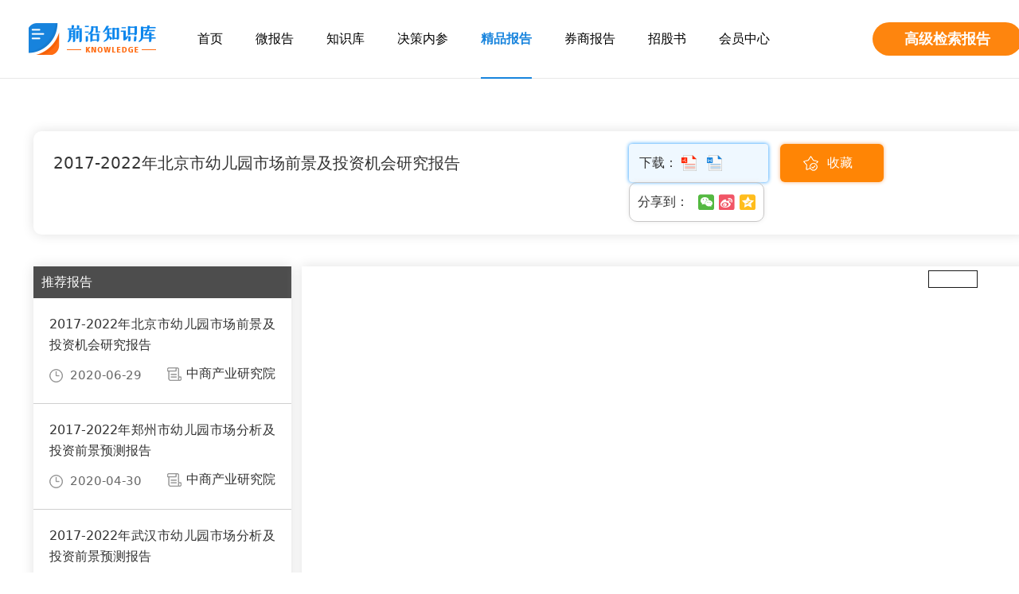

--- FILE ---
content_type: text/html; charset=utf-8
request_url: https://wk.askci.com/details/671b388963004aa696b4c181d72c682a/
body_size: 5705
content:



<!DOCTYPE html>

<html>
<head>
    <meta charset="utf-8">
    <title>2017-2022年北京市幼儿园市场前景及投资机会研究报告-前沿知识库</title>
    <meta name="keywords" content="2017-2022年北京市幼儿园市场前景及投资机会研究报告" />
    <meta name="description" content="2017-2022年北京市幼儿园市场前景及投资机会研究报告" />
    <meta http-equiv="x-ua-compatible" content="ie=edge">
    <meta name="viewport" content="width=device-width, initial-scale=1">

    <script src="//jscss.askci.com/wk_catalog2022/js/jquery.min.js"></script>
    <script src="/content/wkcommon.js"></script>
    <script type="text/javascript">
        Phonebrowser('');
    </script>
    <link rel="stylesheet" href="//jscss.askci.com/wk_catalog2022/css/bootstrap.min.css">
    <link rel="stylesheet" href="//jscss.askci.com/wk_catalog2022/css/fontawesome.css">
    <link rel="stylesheet" href="//jscss.askci.com/wk_catalog2022/css/sans_sc_font.css">
    <link rel="stylesheet" href="//jscss.askci.com/wk_catalog2022/css/animate.min.css">
    <link rel="stylesheet" href="//jscss.askci.com/wk_catalog2022/css/owl.carousel.min.css">
    <link rel="stylesheet" href="//jscss.askci.com/wk_catalog2022/css/swiper-bundle.min.css">
    <link rel="stylesheet" href="//jscss.askci.com/wk_catalog2022/css/metisMenu.css">
    <link rel="stylesheet" href="//jscss.askci.com/wk_catalog2022/css/common.css">
    <link rel="stylesheet" href="//jscss.askci.com/wk_catalog2022/css/style.css">
    <link rel="stylesheet" href="//jscss.askci.com/wk_catalog2022/css/responsive.css">
    



</head>
<body>

    <!-- body wrap start -->
    <div class="body_wrap">
        <!-- backtotop - start -->
        <div id="thetop"></div>
        <div id="backtotop">
            <a href="#" id="scroll">
                <i class="fal fa-arrow-up"></i>
                <i class="fal fa-arrow-up"></i>
            </a>
        </div>
        <!-- backtotop - end -->
        <!-- header start -->
        <header class="header_area">
            <div id="sticky-header" class="header_bottom white_bg pl-130 pr-130">
                <div class="container">
                    <div class="row align-items-center">
                        <div class="col-xl-2 col-lg-2 col-6">
                            <div class="logo">
                                <a href="/"><img src="//jscss.askci.com/wk_catalog2022/picture/logo.png" alt="前沿知识库"></a>
                            </div>
                        </div>
                        <div class="col-xl-8 col-lg-8 d-none d-lg-block">
                            <nav class="main_menu">
                                <ul>
                                    <li class=''><a href="/">首页</a></li>
                                    <li class=''><a href="/Periodical/smallreport/" target="_blank">微报告</a></li>
                                    <li class=''><a href="/Periodical/zsk/" target="_blank">知识库</a></li>
                                    <li class=''><a href="/Periodical/monthly/" target="_blank">决策内参</a></li>
                                    <li class='active'><a href="/Periodical/quality/" target="_blank">精品报告</a></li>
                                    <li class=''><a href="/Periodical/qsbg/" target="_blank">券商报告</a></li>
                                    <li class=''><a href="/Periodical/ipo/" target="_blank">招股书</a></li>
                                    
                                    <li><a href="//user.askci.com" target="_blank">会员中心</a></li>
                                </ul>
                            </nav>
                        </div>
                        <div class="col-xl-2 col-lg-2 col-6">
                                    <a href="/search/" target="_black" class="other_search">高级检索报告</a>

                            <div class="header_right">

                                <div class="hamburger_menu">
                                    <a href="javascript:void(0);" class="">
                                        <i class="fal fa-bars"></i>
                                    </a>
                                </div>
                            </div>
                        </div>
                    </div>
                </div>
            </div>
        </header>
        <!-- header start -->
        <!-- slide-bar start -->
        <aside class="slide-bar">
            <div class="close-mobile-menu">
                <a href="javascript:void(0);"><i class="fal fa-times"></i></a>
            </div>

            <!-- side-mobile-menu start -->
            <nav class="side-mobile-menu">
                <div class="header-mobile-search">
                    <div>
                        <input type="text" placeholder="请输入报告关键字" name="searchkey" value="" onkeydown="SearchKeyDown(event)">
                        <button type="button" onclick="SearchClick()"><i class="fal fa-search"></i></button>
                    </div>
                </div>
                <ul id="mobile-menu-active">
                    <li><a href="/">首页</a></li>
                    <li><a href="/Periodical/smallreport/">微报告</a></li>
                    <li><a href="/Periodical/zsk/">知识库</a></li>
                    <li><a href="/Periodical/monthly/">决策内参</a></li>
                    <li><a href="/Periodical/quality/">精品报告</a></li>
                    <li><a href="/Periodical/qsbg/">券商报告</a></li>
                    <li><a href="/Periodical/ipo/">招股书</a></li>
                </ul>
            </nav>
            <!-- side-mobile-menu end -->
        </aside>
        <div class="body-overlay"></div>
        <!-- slide-bar end -->

        



<main>
    <div class="show_detail">
        <div class="container">
            <!-- title -->
            <div class="show_title">
                <a href="javascript:(void);" class="show_title1 f_left wes">2017-2022年北京市幼儿园市场前景及投资机会研究报告</a>
                <div class="show_more f_right">
                    <div class="download">
                        <b>下载：</b>
                        <a href="//user.askci.com/ReportDownload/671b388963004aa696b4c181d72c682a/?isEdit=1" target="_blank" title="2017-2022年北京市幼儿园市场前景及投资机会研究报告">
                            <img src="https://jscss.askci.com/wk_catalog2022/picture/show_icon2.png" alt="">
                        </a>
                                    <a href="//user.askci.com/ReportDownload/671b388963004aa696b4c181d72c682a/?isEdit=2" target="_blank" title="2017-2022年北京市幼儿园市场前景及投资机会研究报告">
                                        <img src="https://jscss.askci.com/wk_catalog2022/picture/show_icon1.png" alt="">
                                    </a>

                    </div>
                    <div class="collect">
                        <a href="javascript:void(0)" onclick="AddCollectionClick('671b388963004aa696b4c181d72c682a')">收藏</a>
                    </div>
					<div class="share_web">
						<n>分享到：</n>
						<div class="f_right share-icon rlb bdsharebuttonbox bdshare-button-style0-16" data-tag="share_1" data-id="" data-title="" data-url="">
							<a href="#" class="wechat flb" data-cmd="weixin" title="分享到微信"></a>
							<a href="#" class="micro-blog flb" data-cmd="tsina" title="分享到新浪微博"></a>
							<a href="#" class="qq-zone flb sharemr " data-cmd="qzone" title="分享到QQ空间"></a>
						</div>
					</div>
                </div>
                <div class="clear"></div>
            </div>

                    <div class="show_list_two mt-40">
                        <div class="show_list_two_fl f_left">
                            <b>推荐报告</b>
                            <ul>
                                            <li>
                                                <a href="/details/671b388963004aa696b4c181d72c682a/" title="2017-2022年北京市幼儿园市场前景及投资机会研究报告" target="_blank" class="wes2">
                                                    2017-2022年北京市幼儿园市场前景及投资机会研究报告
                                                </a>
                                                <div class="show_list_two_font">
                                                    <span class="f_left">2020-06-29</span>
                                                    <a href="/ListTable/?publisher=中商产业研究院" target="_blank" class="wes f_right">中商产业研究院</a>
                                                </div>
                                                <div class="clear"></div>
                                            </li>
                                            <li>
                                                <a href="/details/2ed2e10b882d42b489312b020ae5ff69/" title="2017-2022年郑州市幼儿园市场分析及投资前景预测报告" target="_blank" class="wes2">
                                                    2017-2022年郑州市幼儿园市场分析及投资前景预测报告
                                                </a>
                                                <div class="show_list_two_font">
                                                    <span class="f_left">2020-04-30</span>
                                                    <a href="/ListTable/?publisher=中商产业研究院" target="_blank" class="wes f_right">中商产业研究院</a>
                                                </div>
                                                <div class="clear"></div>
                                            </li>
                                            <li>
                                                <a href="/details/d8f24cf8c22f463c822337338e26fa51/" title="2017-2022年武汉市幼儿园市场分析及投资前景预测报告" target="_blank" class="wes2">
                                                    2017-2022年武汉市幼儿园市场分析及投资前景预测报告
                                                </a>
                                                <div class="show_list_two_font">
                                                    <span class="f_left">2020-04-29</span>
                                                    <a href="/ListTable/?publisher=中商产业研究院" target="_blank" class="wes f_right">中商产业研究院</a>
                                                </div>
                                                <div class="clear"></div>
                                            </li>
                                            <li>
                                                <a href="/details/b1dc499024354aa78875c41b4ad2277c/" title="2017-2022年北京市幼儿园市场分析报告" target="_blank" class="wes2">
                                                    2017-2022年北京市幼儿园市场分析报告
                                                </a>
                                                <div class="show_list_two_font">
                                                    <span class="f_left">2020-04-20</span>
                                                    <a href="/ListTable/?publisher=中商产业研究院" target="_blank" class="wes f_right">中商产业研究院</a>
                                                </div>
                                                <div class="clear"></div>
                                            </li>
                                            <li>
                                                <a href="/details/2f283733e6704e6091e0a0bd92e65e62/" title="2017-2022年北京市幼儿园市场分析及投资前景预测报告" target="_blank" class="wes2">
                                                    2017-2022年北京市幼儿园市场分析及投资前景预测报告
                                                </a>
                                                <div class="show_list_two_font">
                                                    <span class="f_left">2020-04-20</span>
                                                    <a href="/ListTable/?publisher=中商产业研究院" target="_blank" class="wes f_right">中商产业研究院</a>
                                                </div>
                                                <div class="clear"></div>
                                            </li>
                                            <li>
                                                <a href="/details/8caf72ddc46d44218c4e9b047745b74d/" title="2015-2020年北京市幼儿园市场分析及投资前景预测报告" target="_blank" class="wes2">
                                                    2015-2020年北京市幼儿园市场分析及投资前景预测报告
                                                </a>
                                                <div class="show_list_two_font">
                                                    <span class="f_left">2019-09-09</span>
                                                    <a href="/ListTable/?publisher=中商产业研究院" target="_blank" class="wes f_right">中商产业研究院</a>
                                                </div>
                                                <div class="clear"></div>
                                            </li>
                                            <li>
                                                <a href="/details/9f5784a33aca4b06a72abddb35881b57/" title="2014-2018年辽宁省幼儿园市场分析及投资前景预测报告" target="_blank" class="wes2">
                                                    2014-2018年辽宁省幼儿园市场分析及投资前景预测报告
                                                </a>
                                                <div class="show_list_two_font">
                                                    <span class="f_left">2019-02-20</span>
                                                    <a href="/ListTable/?publisher=中商产业研究院" target="_blank" class="wes f_right">中商产业研究院</a>
                                                </div>
                                                <div class="clear"></div>
                                            </li>

                            </ul>
                        </div>
                        <div class="show_list_two_fr f_right z_indexone" id="reg_padg_tiaozheng">
                            <div class="location_box">
                                <div class="enlarge_screen">
                                    <a class="enlarge_screen_bx boctq_nav" href="javascript:void(0)">全屏放大</a>
                                </div>
                                <div class="z_indexone xin_box_kuangj fl" id="insert-pdfjs">
                                    <iframe id="" frameborder="0" width="100%" height="100%" src="//wkpdf.askci.com/viewer.html?id=671b388963004aa696b4c181d72c682a&amp;pdfpath=https%3a%2f%2fwkpdf.askci.com%2fuploadfile%2fuploadfile%2f2020%2f6%2f29%2fc92edccf-accf-4917-ba39-113c170a7ccc.pdf" allowtransparency="true" scrolling="auto"></iframe>
                                    <div class="clear"></div>
                                </div>
                            </div>
                            <div class="clear"></div>
                        </div>
                    </div>


            <!-- next -->
            <div class="show_next mt-40">
                <div class="next_left f_left">
                    <a href="/details/618581b3aba140fea36535d30c904053/" title="2025年1-6月中国医药行业经济运行月度报告（附全文）" target="_blank" class="wes">
                        上一篇：2025年1-6月中国医药行业经济运行月度报告（附全文）
                    </a>
                </div>
                <div class="next_right f_right">
                    <a href="/details/4db8ec5341724362b2073a038e8f73b3/" title="2023年全国农业招商引资蓝皮书（完整报告）" target="_blank" class="wes">
                        下一篇：2023年全国农业招商引资蓝皮书（完整报告）
                    </a>
                </div>
                <div class="clear"></div>
            </div>
        </div>
    </div>
    <!-- more report end -->


</main>















<div>
    <input type="hidden" id="FlogHidden" value="" />
    <input type="hidden" id="BookIdHidden" value="671b388963004aa696b4c181d72c682a" />
    <input type="hidden" id="BookTypeIdHidden" value="4" />
    <input type="hidden" id="IsSelfHidden" value="0" />
</div>


        <footer class="footer_area footer_bg footer_space">
            <div class="container">
                <span class="pr-15">Copyright © 2003-2026 </span>
                <span class="pr-15">All Rights Reserved</span>
                <span>备案号：<a href="https://beian.miit.gov.cn/#/Integrated/index" target="_blank">粤ICP备05057834号-12</a> </span>
            </div>
        </footer>

    </div>
    <!-- body wrap end -->
    <script>

        $(function () {
            $.ajax({
                type: "POST",
                url: "/Tool/JudgeLogon",
                data: {},
                dataType: "json",
                success: function (data) {
                    //if (data.Flag == 1) {
                    //    $("#AlreadyLogged").attr("style", "");
                    //    $("#DivUnLogged").attr("style", "display:none;");
                    //    $("#SpanPhone").html(data.ReturnMsg);
                    //}
                    if (data.Flag == 1) {

                    } else {
                        if ($("#IsSelfHidden") != null && $("#IsSelfHidden").val() == 1) {
                            var itemUrl = "https://user.askci.com/account/login?returnUrl=" + location.href;
                            location.href = itemUrl;
                        }
                    }
                },
                beforeSend: function () {
                },
                complete: function () {
                },
                error: function (xmlHttpRequest, textStatus, errorThrown) {
                },
                timeout: 20000
            });

        });
        function SearchClick() {
            var keyword = "";
            $("input[name='searchkey']").each(
                function () {
                    var itemValue = $(this).val();
                    console.log("【" + itemValue + "】");
                    if (itemValue != "") {
						keyword = itemValue;
                    }
                }
            )
            if (keyword == "") {
                return;
            }
            var theUrl = "/Search/" + keyword + "/";
            if (keyword.indexOf("+") > -1) {
                theUrl = "/Search/?keyword=" + keyword;
            }
            window.open(theUrl);
        }
        function SearchKeyDown(event) {
            if (event.keyCode == 13) {
                SearchClick();
            }
        }

    </script>

    
    <script src="//jscss.askci.com/library_jscss/js/location_box.js" type="text/javascript"></script>

    <script src="//jscss.askci.com/library_jscss/js/Baidu.min.js" type="text/javascript"></script>
    <script src="https://jscss.askci.com/wk_catalog2022/js/share.js"></script>
    <script src="https://jscss.askci.com/wk_catalog2022/js/baidushare.js"></script><!--百度分享 执行js-->
    <script>
        function HideDiv() {
            $("#Div_buy1").removeClass("je_puse_bgblock");
            $("#Div_buy2").removeClass("jge_puse_manblock");
        }

        $(function () {

            $.ajax({
                type: "POST",
                url: "/Tool/AddReadNum",
                data: { id: '671b388963004aa696b4c181d72c682a' },
                dataType: "json",
                success: function (data) {
                },
                beforeSend: function () {
                },
                complete: function () {
                },
                error: function (xmlHttpRequest, textStatus, errorThrown) {
                },
                timeout: 20000
            });
        });
		
		function ShareClick(){
			//分享
			navigator.share({
				title: document.title,  
				text: "前沿知识库是专业的产业咨询服务机构中商产业研究院运营的研究报告分享平台，提供决策内参、投资周刊、微报告、精品报告、招股说明书、券商报告等", 
				url: location.href,  
			})
			.then(() => console.log('分享成功'))
			.catch((error) => console.log('Error', error));

		}

    </script>
    <script>
        //禁止鼠标右键和F12
        function click(e) {
            if (document.all) {
                if (event.button == 2 || event.button == 3) {
                    alert("无访问权限！");
                    oncontextmenu = 'return false';
                }
            }
            if (document.layers) {
                if (e.which == 3) {
                    oncontextmenu = 'return false';
                }
            }
        }
        if (document.layers) {
            document.captureEvents(Event.MOUSEDOWN);
        }
        document.onmousedown = click;
        document.oncontextmenu = new Function("return false;")
        document.onkeydown = document.onkeyup = document.onkeypress = function () {
            if (window.event.keyCode == 123) {
                window.event.returnValue = false;
                return (false);
            }
        }
    </script>



    <script src="//jscss.askci.com/wk_catalog2022/js/bootstrap.min.js"></script>
    <script src="//jscss.askci.com/wk_catalog2022/js/metisMenu.min.js"></script>
    <script src="//jscss.askci.com/wk_catalog2022/js/owl.carousel.min.js"></script>
    <script src="//jscss.askci.com/wk_catalog2022/js/swiper-bundle.min.js"></script>
    <script src="//jscss.askci.com/wk_catalog2022/js/main.js"></script>
    <script src="//jscss.askci.com/wk_catalog2022/js/wow.min.js"></script>
    <script src="/content/wkcommon.js"></script>
	<script type="text/javascript" src="//jscss.askci.com/js/askcitongji_wk.js"></script><!--统计代码-->
    <script src="//jscss.askci.com/js/jquery.common.js"></script>
</body>
</html>


--- FILE ---
content_type: text/html; charset=utf-8
request_url: https://wk.askci.com/Tool/JudgeLogon
body_size: -9
content:
{"Flag":0,"ReturnMsg":""}

--- FILE ---
content_type: text/css
request_url: https://jscss.askci.com/wk_catalog2022/css/common.css
body_size: 2224
content:
/* Deafult Margin & Padding */
/*-- Margin Top --*/
.mt-5 {
	margin-top: 5px;
}
.mt-10 {
	margin-top: 10px;
}
.mt-15 {
	margin-top: 15px;
}
.mt-20 {
	margin-top: 20px;
}
.mt-25 {
	margin-top: 25px;
}
.mt-30 {
	margin-top: 30px;
}
.mt-35 {
	margin-top: 35px;
}
.mt-40 {
	margin-top: 40px;
}
.mt-45 {
	margin-top: 45px;
}
.mt-50 {
	margin-top: 50px;
}
.mt-55 {
	margin-top: 55px;
}
.mt-60 {
	margin-top: 60px;
}
.mt-65 {
	margin-top: 65px;
}
.mt-70 {
	margin-top: 70px;
}
.mt-75 {
	margin-top: 75px;
}
.mt-80 {
	margin-top: 80px;
}
.mt-85 {
	margin-top: 85px;
}
.mt-90 {
	margin-top: 90px;
}
.mt-95 {
	margin-top: 95px;
}
.mt-100 {
	margin-top: 100px;
}
.mt-105 {
	margin-top: 105px;
}
.mt-110 {
	margin-top: 110px;
}
.mt-115 {
	margin-top: 115px;
}
.mt-120 {
	margin-top: 120px;
}
.mt-125 {
	margin-top: 125px;
}
.mt-130 {
	margin-top: 130px;
}
.mt-135 {
	margin-top: 135px;
}
.mt-140 {
	margin-top: 140px;
}
.mt-145 {
	margin-top: 145px;
}
.mt-150 {
	margin-top: 150px;
}
.mt-155 {
	margin-top: 155px;
}
.mt-160 {
	margin-top: 160px;
}
.mt-165 {
	margin-top: 165px;
}
.mt-170 {
	margin-top: 170px;
}
.mt-175 {
	margin-top: 175px;
}
.mt-180 {
	margin-top: 180px;
}
.mt-185 {
	margin-top: 185px;
}
.mt-190 {
	margin-top: 190px;
}
.mt-195 {
	margin-top: 195px;
}
.mt-200 {
	margin-top: 200px;
}
/*-- Margin Bottom --*/
.mb-5 {
	margin-bottom: 5px;
}
.mb-10 {
	margin-bottom: 10px;
}
.mb-15 {
	margin-bottom: 15px;
}
.mb-20 {
	margin-bottom: 20px;
}
.mb-25 {
	margin-bottom: 25px;
}
.mb-30 {
	margin-bottom: 30px;
}
.mb-35 {
	margin-bottom: 35px;
}
.mb-40 {
	margin-bottom: 40px;
}
.mb-45 {
	margin-bottom: 45px;
}
.mb-50 {
	margin-bottom: 50px;
}
.mb-55 {
	margin-bottom: 55px;
}
.mb-60 {
	margin-bottom: 60px;
}
.mb-65 {
	margin-bottom: 65px;
}
.mb-70 {
	margin-bottom: 70px;
}
.mb-75 {
	margin-bottom: 75px;
}
.mb-80 {
	margin-bottom: 80px;
}
.mb-85 {
	margin-bottom: 85px;
}
.mb-90 {
	margin-bottom: 90px;
}
.mb-95 {
	margin-bottom: 95px;
}
.mb-100 {
	margin-bottom: 100px;
}
.mb-105 {
	margin-bottom: 105px;
}
.mb-110 {
	margin-bottom: 110px;
}
.mb-115 {
	margin-bottom: 115px;
}
.mb-120 {
	margin-bottom: 120px;
}
.mb-125 {
	margin-bottom: 125px;
}
.mb-130 {
	margin-bottom: 130px;
}
.mb-135 {
	margin-bottom: 135px;
}
.mb-140 {
	margin-bottom: 140px;
}
.mb-145 {
	margin-bottom: 145px;
}
.mb-150 {
	margin-bottom: 150px;
}
.mb-155 {
	margin-bottom: 155px;
}
.mb-160 {
	margin-bottom: 160px;
}
.mb-165 {
	margin-bottom: 165px;
}
.mb-170 {
	margin-bottom: 170px;
}
.mb-175 {
	margin-bottom: 175px;
}
.mb-180 {
	margin-bottom: 180px;
}
.mb-185 {
	margin-bottom: 185px;
}
.mb-190 {
	margin-bottom: 190px;
}
.mb-195 {
	margin-bottom: 195px;
}
.mb-200 {
	margin-bottom: 200px;
}
/*-- Padding Top --*/
.pt-5 {
	padding-top: 5px;
}
.pt-10 {
	padding-top: 10px;
}
.pt-15 {
	padding-top: 15px;
}
.pt-20 {
	padding-top: 20px;
}
.pt-25 {
	padding-top: 25px;
}
.pt-30 {
	padding-top: 30px;
}
.pt-35 {
	padding-top: 35px;
}
.pt-40 {
	padding-top: 40px;
}
.pt-45 {
	padding-top: 45px;
}
.pt-50 {
	padding-top: 50px;
}
.pt-55 {
	padding-top: 55px;
}
.pt-60 {
	padding-top: 60px;
}
.pt-65 {
	padding-top: 65px;
}
.pt-70 {
	padding-top: 70px;
}
.pt-75 {
	padding-top: 75px;
}
.pt-80 {
	padding-top: 80px;
}
.pt-85 {
	padding-top: 85px;
}
.pt-90 {
	padding-top: 90px;
}
.pt-95 {
	padding-top: 95px;
}
.pt-100 {
	padding-top: 100px;
}
.pt-105 {
	padding-top: 105px;
}
.pt-110 {
	padding-top: 110px;
}
.pt-115 {
	padding-top: 115px;
}
.pt-120 {
	padding-top: 120px;
}
.pt-125 {
	padding-top: 125px;
}
.pt-130 {
	padding-top: 130px;
}
.pt-135 {
	padding-top: 135px;
}
.pt-140 {
	padding-top: 140px;
}
.pt-145 {
	padding-top: 145px;
}
.pt-150 {
	padding-top: 150px;
}
.pt-155 {
	padding-top: 155px;
}
.pt-160 {
	padding-top: 160px;
}
.pt-165 {
	padding-top: 165px;
}
.pt-170 {
	padding-top: 170px;
}
.pt-175 {
	padding-top: 175px;
}
.pt-180 {
	padding-top: 180px;
}
.pt-185 {
	padding-top: 185px;
}
.pt-190 {
	padding-top: 190px;
}
.pt-195 {
	padding-top: 195px;
}
.pt-200 {
	padding-top: 200px;
}
/*-- Padding Bottom --*/
.pb-5 {
	padding-bottom: 5px;
}
.pb-10 {
	padding-bottom: 10px;
}
.pb-15 {
	padding-bottom: 15px;
}
.pb-20 {
	padding-bottom: 20px;
}
.pb-25 {
	padding-bottom: 25px;
}
.pb-30 {
	padding-bottom: 30px;
}
.pb-35 {
	padding-bottom: 35px;
}
.pb-40 {
	padding-bottom: 40px;
}
.pb-45 {
	padding-bottom: 45px;
}
.pb-50 {
	padding-bottom: 50px;
}
.pb-55 {
	padding-bottom: 55px;
}
.pb-60 {
	padding-bottom: 60px;
}
.pb-65 {
	padding-bottom: 65px;
}
.pb-70 {
	padding-bottom: 70px;
}
.pb-75 {
	padding-bottom: 75px;
}
.pb-80 {
	padding-bottom: 80px;
}
.pb-85 {
	padding-bottom: 85px;
}
.pb-90 {
	padding-bottom: 90px;
}
.pb-95 {
	padding-bottom: 95px;
}
.pb-100 {
	padding-bottom: 100px;
}
.pb-105 {
	padding-bottom: 105px;
}
.pb-110 {
	padding-bottom: 110px;
}
.pb-115 {
	padding-bottom: 115px;
}
.pb-120 {
	padding-bottom: 120px;
}
.pb-125 {
	padding-bottom: 125px;
}
.pb-130 {
	padding-bottom: 130px;
}
.pb-135 {
	padding-bottom: 135px;
}
.pb-140 {
	padding-bottom: 140px;
}
.pb-145 {
	padding-bottom: 145px;
}
.pb-150 {
	padding-bottom: 150px;
}
.pb-155 {
	padding-bottom: 155px;
}
.pb-160 {
	padding-bottom: 160px;
}
.pb-165 {
	padding-bottom: 165px;
}
.pb-170 {
	padding-bottom: 170px;
}
.pb-175 {
	padding-bottom: 175px;
}
.pb-180 {
	padding-bottom: 180px;
}
.pb-185 {
	padding-bottom: 185px;
}
.pb-190 {
	padding-bottom: 190px;
}
.pb-195 {
	padding-bottom: 195px;
}
.pb-200 {
	padding-bottom: 200px;
}
/*-- Padding Left --*/
.pl-0 {
	padding-left: 0px;
}
.pl-5 {
	padding-left: 5px;
}
.pl-10 {
	padding-left: 10px;
}
.pl-15 {
	padding-left: 15px;
}
.pl-20 {
	padding-left: 20px;
}
.pl-25 {
	padding-left: 35px;
}
.pl-30 {
	padding-left: 30px;
}
.pl-35 {
	padding-left: 35px;
}
.pl-35 {
	padding-left: 35px;
}
.pl-40 {
	padding-left: 40px;
}
.pl-45 {
	padding-left: 45px;
}
.pl-50 {
	padding-left: 50px;
}
.pl-55 {
	padding-left: 55px;
}
.pl-60 {
	padding-left: 60px;
}
.pl-65 {
	padding-left: 65px;
}
.pl-70 {
	padding-left: 70px;
}
.pl-75 {
	padding-left: 75px;
}
.pl-80 {
	padding-left: 80px;
}
.pl-85 {
	padding-left: 80px;
}
.pl-90 {
	padding-left: 90px;
}
.pl-95 {
	padding-left: 95px;
}
.pl-100 {
	padding-left: 100px;
}
.pl-105 {
	padding-left: 105px;
}
.pl-110 {
	padding-left: 110px;
}
.pl-115 {
	padding-left: 115px;
}
.pl-120 {
	padding-left: 120px;
}
.pl-125 {
	padding-left: 125px;
}
.pl-130 {
	padding-left: 130px;
}
.pl-135 {
	padding-left: 135px;
}
.pl-140 {
	padding-left: 140px;
}
.pl-145 {
	padding-left: 145px;
}
.pl-150 {
	padding-left: 150px;
}
.pl-155 {
	padding-left: 155px;
}
.pl-160 {
	padding-left: 160px;
}
.pl-160 {
	padding-left: 160px;
}
.pl-160 {
	padding-left: 160px;
}
.pl-160 {
	padding-left: 160px;
}
.pl-160 {
	padding-left: 160px;
}
.pl-160 {
	padding-left: 160px;
}
.pl-165 {
	padding-left: 165px;
}
.pl-170 {
	padding-left: 170px;
}
.pl-175 {
	padding-left: 175px;
}
.pl-180 {
	padding-left: 180px;
}
.pl-185 {
	padding-left: 185px;
}
.pl-190 {
	padding-left: 190px;
}
.pl-195 {
	padding-left: 195px;
}
.pl-200 {
	padding-left: 200px;
}
/*-- Padding Right --*/
.pr-0 {
	padding-right: 0px;
}
.pr-5 {
	padding-right: 5px;
}
.pr-10 {
	padding-right: 10px;
}
.pr-15 {
	padding-right: 15px;
}
.pr-20 {
	padding-right: 20px;
}
.pr-25 {
	padding-right: 35px;
}
.pr-30 {
	padding-right: 30px;
}
.pr-35 {
	padding-right: 35px;
}
.pr-35 {
	padding-right: 35px;
}
.pr-40 {
	padding-right: 40px;
}
.pr-45 {
	padding-right: 45px;
}
.pr-50 {
	padding-right: 50px;
}
.pr-55 {
	padding-right: 55px;
}
.pr-60 {
	padding-right: 60px;
}
.pr-65 {
	padding-right: 65px;
}
.pr-70 {
	padding-right: 70px;
}
.pr-75 {
	padding-right: 75px;
}
.pr-80 {
	padding-right: 80px;
}
.pr-85 {
	padding-right: 80px;
}
.pr-90 {
	padding-right: 90px;
}
.pr-95 {
	padding-right: 95px;
}
.pr-100 {
	padding-right: 100px;
}
.pr-105 {
	padding-right: 105px;
}
.pr-110 {
	padding-right: 110px;
}
.pr-115 {
	padding-right: 115px;
}
.pr-120 {
	padding-right: 120px;
}
.pr-125 {
	padding-right: 125px;
}
.pr-130 {
	padding-right: 130px;
}
.pr-135 {
	padding-right: 135px;
}
.pr-140 {
	padding-right: 140px;
}
.pr-145 {
	padding-right: 145px;
}
.pr-150 {
	padding-right: 150px;
}
.pr-155 {
	padding-right: 155px;
}
.pr-160 {
	padding-right: 160px;
}
.pr-165 {
	padding-right: 165px;
}
.pr-170 {
	padding-right: 170px;
}
.pr-175 {
	padding-right: 175px;
}
.pr-180 {
	padding-right: 180px;
}
.pr-185 {
	padding-right: 185px;
}
.pr-190 {
	padding-right: 190px;
}
.pr-195 {
	padding-right: 195px;
}
.pr-120 {
	padding-right: 120px;
}
/* font weight */
.f-700 {
	font-weight: 700;
}
.f-600 {
	font-weight: 600;
}
.f-500 {
	font-weight: 500;
}
.f-400 {
	font-weight: 400;
}
.f-300 {
	font-weight: 300;
}
/* Background Color */
.gray_bg {
	background: #dce8eb;
}
.white_bg {
	background: #fff;
}
.black_thm_bg {
	background: #1b2026;
}
.theme_bg {
	background: #1884dd;
}
.primary_bg {
	background: #222;
}
.footer_bg {
	background: #1884dd;
}
/* Color */
.white-color {
	color: #fff;
}
.black-color {
	color: #222;
}
.theme-color {
	color: #222;
}
.primary-color {
	color: #222;
} 
/* back to top start */
#thetop {
	top: 0;
	left: 0;
	right: 0;
	z-index: -1;
	position: absolute;
}
#backtotop {
	right: 15px;
	width: 40px;
	height: 40px;
	z-index: 999;
	bottom: 70px;
	display: none;
	position: fixed;
	border-radius: 100%;
	background-color: #fff;
	box-shadow: 0px 10px 30px 1px rgba(0, 0, 0, 0.15);
}
#backtotop #scroll {
	z-index: 1;
	width: 100%;
	height: 100%;
	color: #0c0c0c;
	display: block;
	font-size: 15px;
	overflow: hidden;
	line-height: 42px;
	text-align: center;
	position: relative;
}
#backtotop #scroll i {
	left: 50%;
	position: absolute;
	-webkit-transform: translateX(-50%);
	-ms-transform: translateX(-50%);
	transform: translateX(-50%);
	-webkit-transition: 0.6s cubic-bezier(0.165, 0.84, 0.44, 1);
	-o-transition: 0.6s cubic-bezier(0.165, 0.84, 0.44, 1);
	transition: 0.6s cubic-bezier(0.165, 0.84, 0.44, 1);
}
#backtotop #scroll i:nth-child(1) {
	top: 53%;
	-webkit-transform: translate(-50%, -53%);
	-ms-transform: translate(-50%, -53%);
	transform: translate(-50%, -53%);
}
#backtotop #scroll i:nth-child(2) {
	top: 100%;
	opacity: 0;
}
#backtotop #scroll:hover i:nth-child(1) {
	top: -100%;
	opacity: 0;
	-webkit-transform: translateX(-50%);
	-ms-transform: translateX(-50%);
	transform: translateX(-50%);
}
#backtotop #scroll:hover i:nth-child(2) {
	top: 53%;
	opacity: 1;
	-webkit-transform: translate(-50%, -53%);
	-ms-transform: translate(-50%, -53%);
	transform: translate(-50%, -53%);
} 
/* animation */
@keyframes outer-ripple {
	0% {
		-o-transform: scale(1);
		-webkit-filter: alpha(opacity=50);
		opacity: 0.5;
		-webkit-transform: scale(1);
		-moz-transform: scale(1);
		-ms-transform: scale(1);
		transform: scale(1);
		filter: alpha(opacity=50);
	}
	80% {
		-o-transform: scale(1.5);
		filter: alpha(opacity=0);
		opacity: 0;
		-webkit-transform: scale(1.5);
		-moz-transform: scale(1.5);
		-ms-transform: scale(1.5);
		transform: scale(1.5);
	}
	100% {
		-o-transform: scale(2.5);
		filter: alpha(opacity=0);
		opacity: 0;
		-webkit-transform: scale(2.5);
		-moz-transform: scale(2.5);
		-ms-transform: scale(2.5);
		transform: scale(2.5);
	}
	}
	@-webkit-keyframes outer-ripple {
	0% {
		-o-transform: scale(1);
		filter: alpha(opacity=50);
		opacity: 0.5;
		-webkit-transform: scale(1);
		-moz-transform: scale(1);
		-ms-transform: scale(1);
		transform: scale(1);
	}
	80% {
		-o-transform: scale(2.5);
		filter: alpha(opacity=0);
		opacity: 0;
		-webkit-transform: scale(2.5);
		-moz-transform: scale(2.5);
		-ms-transform: scale(2.5);
		transform: scale(2.5);
	}
	100% {
		-o-transform: scale(3.5);
		filter: alpha(opacity=0);
		opacity: 0;
		-webkit-transform: scale(3.5);
		-moz-transform: scale(3.5);
		-ms-transform: scale(3.5);
		transform: scale(3.5);
	}
	}
	@-moz-keyframes outer-ripple {
	0% {
		-o-transform: scale(1);
		filter: alpha(opacity=50);
		opacity: 0.5;
		-webkit-transform: scale(1);
		-moz-transform: scale(1);
		-ms-transform: scale(1);
		transform: scale(1);
	}
	80% {
		-o-transform: scale(2.5);
		filter: alpha(opacity=0);
		opacity: 0;
		-webkit-transform: scale(2.5);
		-moz-transform: scale(2.5);
		-ms-transform: scale(2.5);
		transform: scale(2.5);
	}
	100% {
		-o-transform: scale(3.5);
		filter: alpha(opacity=0);
		opacity: 0;
		-webkit-transform: scale(3.5);
		-moz-transform: scale(3.5);
		-ms-transform: scale(3.5);
		transform: scale(3.5);
	}
}
.owl-carousel .owl-item img {
    display: block;
    width: 100%;
    box-shadow: 0px 1px 10px #dfdfdf;
} 
.wes2{
	text-align: justify;
    display: -webkit-box;
    text-overflow: -o-ellipsis-lastline;
    overflow: hidden;
    text-overflow: ellipsis;
    -webkit-line-clamp: 2;
    line-clamp: 2;
    -webkit-box-orient: vertical;
}
.font-center{
	text-align: center;
}
/* padding */
.padding{
	width: 100%;
	display: flex;
}
.padding .row{
	width: 100%;
	display: flex; 
	justify-content: center;
}
.padding .row a{
	padding: 8px 16px;
	font-size: 16px;
	color: #333;
	border: 1px solid #e3e3e3;
	border-radius: 6px;
	width: auto;
	margin:10px;
}
.padding .row span{
	padding: 8px 16px;
	font-size: 16px;
	color: #fff;
	border: 1px solid #1884dd;
	background: #1884dd;
	border-radius: 6px;
	margin:10px;
	width: auto;
}
.padding .row a:hover{
	color: #fff;
	border: 1px solid #1884dd;
	background: #1884dd;
}

/* PDF */
.location_box{
	width: 100%;
	position: relative;
}
.show_list_two_fr {
	position: relative;
}
.enlarge_screen{
	height: 32px;
    position: absolute;
    right: 50px;
    top: 0px;
    z-index: 10;
}
.enlarge_screen a {
    display: block;
    text-align: center;
    padding: 0px 6px;
    float: right;
    margin-top: 5px;
    margin-right: 12px;
    font-size: 12px;
    line-height: 20px;
    color: #fff;
    border: 1px solid #181818;
}
.enlarge_screen a:hover{color: #fff;}
.z_indexone{
	z-index: 40; 
}
.xin_box_ksjfaj {
    position: fixed;
    top: 0px;
    right: 0px;
    bottom: 0px;
    left: 0px;
    margin-left: 0px;
	z-index: 999999999;
} 

--- FILE ---
content_type: text/css
request_url: https://jscss.askci.com/wk_catalog2022/css/style.css
body_size: 7833
content:
/* 1. Theme default css */ 
body { 
    font-weight: 100;
    font-style: normal;
    font-size: 16px;
    color: #8d8d8d;
    background: #fff;
}
.img {
    max-width: 100%;
    -o-transition: all 0.3s ease-out 0s;
    -webkit-transition: all 0.3s ease-out 0s;
    -moz-transition: all 0.3s ease-out 0s;
    -ms-transition: all 0.3s ease-out 0s;
    transition: all 0.3s ease-out 0s;
}
.f_left {
    float: left
}
.f_right {
    float: right
}
.clear{clear: both;}
.fix {
    overflow: hidden
}
.maxw_1600 {
    max-width: 1600px;
}
a,
.button {
    -webkit-transition: all 0.3s ease-out 0s;
    -moz-transition: all 0.3s ease-out 0s;
    -ms-transition: all 0.3s ease-out 0s;
    -o-transition: all 0.3s ease-out 0s;
    transition: all 0.3s ease-out 0s;
}
a:focus,
.button:focus {
    text-decoration: none;
    outline: none;
}
a:focus,
a:hover,
.gallery-cat a:hover,
.footer -menu li a:hover {
    text-decoration: none;
}
a:hover {
    color: #1884dd;
}
a,
button {
    color: #1884dd;
    outline: medium none;
    cursor: pointer;
}
button {
	padding: 0px;
	border: none;
	outline: none;
	background: none;
	display: inline-block;
	-o-transition: .3s;
	-webkit-transition: .3s;
	-moz-transition: .3s;
	-ms-transition: .3s;
	transition: .3s;
}
button:focus,
input:focus,
input:focus,
textarea,
textarea:focus {
    outline: 0
}
.uppercase {
    text-transform: uppercase;
}
.capitalize {
    text-transform: capitalize;
}
h1,
h2,
h3,
h4,
h5,
h6 {
    color: #000;
    font-weight: normal;
    margin-top: 0px;
    font-style: normal;
    font-weight: 400;
}
h1 a,
h2 a,
h3 a,
h4 a,
h5 a,
h6 a {
    color: inherit;
}
h1 {
    font-size: 40px;
    font-weight: 500;
}
h2 {
    font-size: 35px;
}
h3 {
    font-size: 28px;
}
h4 {
    font-size: 22px;
}
h5 {
    font-size: 18px;
}
h6 {
    font-size: 16px;
}
ul {
    margin: 0px;
    padding: 0px;
}
li {
    list-style: none
}
.clear{clear:both}
img {
    max-width: 100%;
    height: auto;
}
p {
    font-size: 17px;
    font-weight: normal;
    line-height: 28px;
    color: #8d8d8d;
    margin-bottom: 15px;
}
hr {
    border-bottom: 1px solid #eceff8;
    border-top: 0 none;
    margin: 30px 0;
    padding: 0;
}
label {
    color: #7e7e7e;
    cursor: pointer;
    font-size: 14px;
    font-weight: 400;
}
i,
span,
a {
    display: inline-block;
}
a {
	text-decoration: none;
}
input, textarea, select {
	width: 100%;
	height: 55px;
	background-color: #f7f7f7;
	border: 1px solid transparent;
	padding: 0px 20px;
	-o-transition: .3s;
	-webkit-transition: .3s;
	-moz-transition: .3s;
	-ms-transition: .3s;
	transition: .3s;
}
input:focus, textarea:focus {
	border-color: #f7f7f7;
}
*::-moz-selection {
    background: #1884dd;
    color: #fff;
    text-shadow: none;
}
::-moz-selection {
    background: #1884dd;
    color: #fff;
    text-shadow: none;
}
::selection {
    background: #1884dd;
    color: #fff;
    text-shadow: none;
}
*::-moz-placeholder {
    color: #999;
    font-size: 16px;
    opacity: 1;
}
*::placeholder {
    color: #999;
    font-size: 16px;
    opacity: 1;
} 
.wes{
	overflow: hidden;
	text-overflow:ellipsis;
	white-space: nowrap; 
}
.wes2{
	display: -webkit-box;
    text-overflow: -o-ellipsis-lastline;
    overflow: hidden;
    text-overflow: ellipsis;
    -webkit-line-clamp: 2;
    line-clamp: 2;
    -webkit-box-orient: vertical;
}
.wes3{
	display: -webkit-box;
    text-overflow: -o-ellipsis-lastline;
    overflow: hidden;
    text-overflow: ellipsis;
    -webkit-line-clamp: 3;
    line-clamp: 3;
    -webkit-box-orient: vertical;
}


/* button style */
.hero_btn{
	width: 78%;
}
.hero_btn input{
	width: 84%;
    height: 46px;
    padding: 0px 10px;
	text-indent: 10px;
    border-radius: 30px 0 0 30px;
}
.hero_btn button{
	color: #fff;
    width: 16%;
    height: 46px;
    font-size: 20px;
    border-radius: 0 30px 30px 0; 
	background-image: linear-gradient(to right,#fee015,#ff8105);
}
.thm_btn { 
	padding: 16px 30px;
	text-align: center;
	position: relative;
	color: #fefefe;
	text-transform: uppercase;
	background: #1884dd;
	font-weight: bold;
	display: inline-block; 
	border-radius: 100px;
    background-image: linear-gradient(to right,#ff8105,#fee015);
	box-shadow: 0px 2px 6px #ff8505;
}
.thm_btn:hover {
    color: #ffff;
    background-color: #fd7d2f;
}
.thm_btn i {
	font-size: 15px;
	padding-left: 10px;
}
.thm_btn-2 {
    background-color: #fd7d2f;
}
.thm_btn-2:hover {
    background-color: #1884dd;
}
.thm_btn-border {
	border-color: rgba(255, 255, 255, 0.6);
	background-color: transparent;
}
.thm_btn-border:hover {
	border-color: #fff;
	background-color: #fff;
	color: #000;
}
/* body wrap */
.body_wrap {
    overflow: hidden;
    position: relative;
}
/* 2. header */
.header_area .header_bottom {
	border-bottom: 1px solid #e8e8e8;
}
.main_menu_wrap {
	display: flex;
	flex-wrap: wrap;
	align-items: center;
	width: 100%;
    padding: 0 15px;
    background: #fff;
    justify-content: space-between;
}
.main_menu_wrap .logo a {
	max-width: 160px;
	display: inline-block;
}
.main_menu ul li {
	display: inline-block;
	margin-right: 48px;
	position: relative;
}
.main_menu ul li:last-child {
	margin-right: 0;
}
.main_menu ul li a {
	padding: 37px 0;
	color: #000;
	font-weight: normal;
	font-size: 16px;
	display: inline-block;
	text-transform: uppercase;
    position: relative;
}
.main_menu ul .has_dropdown > a::after {
	content: "\f107";
	-webkit-transform: translateY(1px);
	-moz-transform: translateY(1px);
	-ms-transform: translateY(1px);
	transform: translateY(1px);
	font-size: 16px; 
	font-weight: 400;
	margin-left: 5px;
	display: inline-block;
}
.main_menu ul li a::before {
    position: absolute;
    content: "";
    left: auto;
    right: 0;
    bottom: -1px;
    background: #1884dd;
    height: 2px;
    width: 0;
    transition: .3s;
}
.main_menu ul li:hover > a::before, .main_menu ul li.active > a::before {
	width: 100%;
    right: auto;
    left: 0;
}
.main_menu ul li:hover > a,  .main_menu ul li.active > a {
	color: #1884dd;
	font-weight: bold;
}
.main_menu ul li ul.submenu {
	position: absolute;
	top: 100%;
	left: 0;
	min-width: 230px;
	background: #fff;
	padding: 15px 0;
	border-radius: 3px;
	z-index: 99;
	transform-origin: 50% 0;
	box-shadow: 0 0 10px 3px rgba(0, 0, 0, 0.05);
	-o-transform: scaleY(0);
	-webkit-transform: scaleY(0);
	-moz-transform: scaleY(0);
	-ms-transform: scaleY(0);
	transform: scaleY(0);
	-o-transition: all 0.3s ease-out 0s;
	-webkit-transition: all 0.3s ease-out 0s;
	-moz-transition: all 0.3s ease-out 0s;
	-ms-transition: all 0.3s ease-out 0s;
	transition: all 0.3s ease-out 0s;
}
.main_menu ul li:hover > ul.submenu {
	-o-transform: scaleY(1);
	-webkit-transform: scaleY(1);
	-moz-transform: scaleY(1);
	-ms-transform: scaleY(1);
	transform: scaleY(1);
}
.main_menu ul li ul.submenu li {
	margin: 0;
	display: block;
    padding: 6px 25px;
}
.main_menu ul li ul.submenu li a {
	color: #000;
	display: block;
	font-size: 15px;
	padding: 0;
	text-transform: capitalize;
}
.main_menu ul li ul.submenu li:hover > a, .main_menu ul li ul.submenu li.active > a {
	color: #1884dd;
}
.main_menu ul li ul.submenu li a::before {
    background: none;
}
.main_menu ul li ul.submenu li ul.submenu {
	top: 10%;
	left: 100%;
	transform-origin: 50% 0;
	-o-transform: scaleY(0);
	-webkit-transform: scaleY(0);
	-moz-transform: scaleY(0);
	-ms-transform: scaleY(0);
	transform: scaleY(0);
}
.main_menu ul li ul.submenu li:hover > ul.submenu {
	top: 0;
	-o-transform: scaleY(1);
	-webkit-transform: scaleY(1);
	-moz-transform: scaleY(1);
	-ms-transform: scaleY(1);
	transform: scaleY(1);
}
.main_menu ul li ul.submenu .has_dropdown > a {
	position: relative;
} 
.main_menu ul .has_dropdown ul.submenu .has_dropdown > a::after {
	position: absolute;
	top: 7px;
	right: 0;
	line-height: 1;
	font-size: 10px;  
} 
.main_menu ul .has_dropdown ul.submenu .has_dropdown:hover > a::before {
	width: 0;
    left: auto;
}
.header_right {
	display: flex;
	align-items: center;
    float: right;
}
.header_right ul li {
	display: inline-block;
}
.header_search_wrap {
	position: relative;
}
.hamburger_menu{
	display: none;
}
.header_search_wrap .search_main, .hamburger_menu a {
    width: 50px;
    height: 50px;
    font-size: 17px;
    background: #f7f7f7;
    color: #a3a3a3;
    text-align: center;
    line-height: 53px;
    display: inline-block;
    -o-border-radius: 50%;
    -webkit-border-radius: 50%;
    -moz-border-radius: 50%;
    -ms-border-radius: 50%;
    border-radius: 50%;
    -o-transition: .3s;
    -webkit-transition: .3s;
    -moz-transition: .3s;
    -ms-transition: .3s;
    transition: .3s;
}
.search_main > i, .search_main span {
    font-size: 17px;
    cursor: pointer;
    line-height: 52px;
    color: #a3a3a3;
    display: block;
}
.header_search_wrap .search_main:hover > i,
.header_search_wrap .search_main:hover span {
    color: #fff;
}
.hamburger_menu a {
    margin-left: 15px;
}
.header_search_wrap .search_main:hover, .hamburger_menu a:hover {
    background-color: #1884dd;
    color: #fff;
}
.header_search_wrap .search_form_main {
	transform: scale(.9);
	padding: 15px;
	position: absolute;
	right: 0;
	top: 73px;
	width: 1000px;
	z-index: 99;
	opacity: 0;
	visibility: hidden;
	border: 1px solid #e1e1e1;
}
.search_main span {
	display: none;
}
.search-form-main input {
	width: 100%;
	height: 55px;
	border: 0;
	background: #f7f7f7;
	padding: 20px;
}
.header_right .account {
	padding-left: 60px;
	margin-left: 60px;
    position: relative;
}
.other_search{
	width: 100%; 
    height: 42px;
    line-height: 42px; 
    font-size: 18px;
    color: #fff;
    display: block;
	border-radius: 30px;
	background-color: #fe850e;
    text-align: center;
	font-weight: bold;
}
.other_search:hover{
	background-color: #0073ff;
	color: #fff;
}
.header_right .account::before {
    position: absolute;
    left: 0;
    top: 4px;
    content: "";
    background: #8c8c8c;
    width: 2px;
    height: 16px;
}
.header_right .account a {
	color: #000;
	font-size: 15px;
	text-transform: uppercase;
	font-weight: 600;
}
.header_right .account a i {
	padding-right: 3px;
	font-size: 13px;
}
.sticky {
	background: #fff;
	left: 0;
	margin: auto;
	position: fixed;
	top: 0;
	width: 100%;
	border-bottom: 0;
	box-shadow: 0 0 60px 0 rgba(0, 0, 0, 0.07);
	z-index: 44;
	-webkit-animation: 300ms ease-in-out 0s normal none 1 running fadeInDown;
	animation: 300ms ease-in-out 0s normal none 1 running fadeInDown;
}
.header_area .header_bottom.sticky {
	border-bottom: 0;
}
.sidebar-info .s-title {
	font-size: 24px;
}
.footer-info {
	margin-top: 20px;
}
.sidebar-content p {
	margin-bottom: 30px;
}
.s_contact-list .footer_widget ul li {
	margin-bottom: 20px;
}
.s_contact-list .footer_widget ul li p {
	margin-bottom: 0;
}
.social_icon a {
	width: 40px;
	height: 40px;
	background: #f7f7f7;
	line-height: 43px;
	color: #a4a4a4;
	font-size: 15px;
	text-align: center;
	margin-right: 5px;
}
.social_icon a:last-child {
	margin-right: 0;
}
.team_social a {
	margin-right: 0;
}
.social_icon a:hover {
	background-color: #0073ff;
	color: #fff;
}
.search_form_pc{
	width: 100%;
	height: 40px;
	line-height: 40px;
	background: #f7f7f7;
	border-radius: 30px;
}
.search_form_pc input{
	width: 80%;
    height: 40px;
	padding: 0px 10px;
	border-radius: 30px;
} 
.search_form_pc button{
	width: 13%;
	color:#0073ff;  
    font-size: 20px;
    margin-right: 10px;
}
.search_form_pc input::-webkit-input-placeholder{
	color:#0073ff; 
}
.search_form_pc input::-ms-input-placeholder { 
	color:#0073ff; 
}
.search_form_pc input::-moz-placeholder { 
	color:#0073ff; 
}


/* 3. banner */
.hero_area {
	background: url(https://jscss.askci.com/wk_catalog2022/picture/banner_bg.jpg)no-repeat center;
	background-size: 100% 100%;
}
.inner_banner{ 
	background: url(https://jscss.askci.com/wk_catalog2022/picture/inner_banner.jpg)no-repeat center;
	background-size: 100% 100%;
}
.vip_banner{
	background: url(https://jscss.askci.com/wk_catalog2022/picture/vip_banner.png)no-repeat center;
	background-size: 100% 100%;
}
.hero_height {
    min-height: 620px;
}
.inner_height,.vip_height{
	min-height: 415px;
}
.hero_wrap {
    padding-left: 180px;
	padding-right: 140px;
	display: flex;
	align-items: center;
}
.hero_content{
	padding-left: 10%;
}
.hero_content li{
    float: left;
    width: 30.3%;
    margin-bottom: 30px;
    font-size: 1.5rem;
    color: #fff;
    font-weight: bold;
    text-indent: 2.4rem;
	background:url(https://jscss.askci.com/wk_catalog2022/picture/baner_icon.png)no-repeat left center;
	background-size: 24px;
} 
.hero_content h2 {
	font-size: 3.5rem; 
    font-weight: bold;
    margin-bottom: 30px;
    max-width: 700px;
    color: #fff;
    text-shadow: 0px 1px 3px #1884dd;
}
.hero_content p {
	font-size: 18px;
	line-height: 29px;
	max-width: 700px;
}
.hero_content .hero_btn a {
	margin-top: 20px; 
    font-weight: 500;
    font-size: 1.3rem;
} 
.hero_img img{
	width: 70%;
	margin-left: 6%;
}

/* 4. new_report */
.new_report{
	width: 100%; 
}
.new_report_title{
	text-align: center;
}
.new_report_title b{
	display: block;
	font-size: 2.6rem;
	color: #1884dd;
	font-weight: bold;
}
.new_report_title span{
	display: block;
	font-size: 1rem;
	color: #666;
	text-transform: uppercase;
	font-weight: 300;
}
.new_report_fr a{
	width: 16%;
    background: #1884dd;
    font-size: 1.3rem;
    color: #fff;
    text-align: center;
    border-radius: 50px;
    line-height: 3.4rem;
}
.new_report_fr a:hover{background: #ff8505}
.report_list_top, .report_list_top img{
	width: 100%; 
}
.new_report_list ul{
	background: #fff;
	box-shadow: 0px 0px 10px #e2e2e2;
	border-radius: 4px;
}
.new_report_list ul li{
	width: 90%;
	margin: 0 auto;
	border-bottom: 1px solid #e2e2e2;
	padding-top: 20px;
}
.new_report_list ul li:last-child{ 
	border-bottom: 1px solid #fff; 
}
.report_list_fl{
	width: 28px;
	height: 33px;
	line-height: 26px;
	text-align: center;
	font-size: 14px;
	color: #1884dd;
	font-weight: bold;
}
.report_list_fr{
	width: 88%;
	overflow: hidden;
}
.report_list_fr a{
	width: 100%;
	font-size: 16px;
	color: #333;
	font-weight: normal;
}
.report_list_fr span,.report_list_fr span a{
	font-size: 12px;
	color: #999;
	padding:0 10px 10px 0;
	display: inline-block;
	width: auto;
	font-weight: normal;
}
.new_report_list ul li:first-child .report_list_fl{background: url(https://jscss.askci.com/wk_catalog2022/picture/new_report_icon4.png)no-repeat top left;color: red;}
.new_report_list ul li:nth-child(2) .report_list_fl{background: url(https://jscss.askci.com/wk_catalog2022/picture/new_report_icon5.png)no-repeat top left;color: red;}
.new_report_list ul li:nth-child(3) .report_list_fl{background: url(https://jscss.askci.com/wk_catalog2022/picture/new_report_icon6.png)no-repeat top left;color: red;}
.report_list_fr .wes2:hover {color: #1884dd}
.report_list_fr span a:hover{color: #1884dd}
.new_report_list ul li:hover {border-bottom: 1px solid #1884dd}
.new_report_list ul li:last-child:hover {border-bottom: 1px solid #fff}

/* 5. hot rem */
.hot_rem_list{
	display: flex;
}  
.hot_rem_list li{
	text-align: center;
    font-size: 18px;
    background: #fff;
    height: fit-content; 
    display: flex;
    -webkit-box-pack: center;
    -ms-flex-pack: center;
    -webkit-justify-content: center;
    justify-content: center;
    -webkit-box-align: center;
    -ms-flex-align: center;
    -webkit-align-items: center;
	align-items: center;
	margin-top: 0px!important;
} 
.hot_rem_list li a{
	display: block;
	width: 100%;
}
.hot_rem_list li a img{
	transition: .6s;
}
.hot_rem_list li a span{
	font-size: 22px;
	color: #333;
	padding-top: 14px;
	font-weight: normal;
}
.hot_rem_list li a:hover span{color: #1884dd}
.hot_rem_list li:hover a img{
	box-shadow: 0 0 10px #b6b6b6;
	transform: scale(1.01);
}
.swiper-pagination{
	margin-top: 80px;
	position: sticky;
}
.swiper-pagination span{
	width: 18px;
	height: 18px;
	background: #ff8105;
}

/* Registered members */
.Register{
	width: 100%;
	background: url(https://jscss.askci.com/wk_catalog2022/picture/register_bg.jpg)no-repeat center;
	text-align: center;
	background-size: 100% 100%;
}
.Register p{
	color: #fff;
	font-size: 2rem;
	font-weight: bold;
	padding: 40px 0 20px 0;
}
.Register a{
	width: 16%;
    height: 3rem;
    line-height: 3rem;
    font-size: 1.3rem;
    font-weight: 500;
    color: #fff;
    border-radius: 50px;
    margin-bottom: 40px;
    background-image: linear-gradient(to right,#ff8105,#fee015);
}
.Register a:hover{
    background-image: linear-gradient(to right,#ff8105,#ff8105);
}

/* decision making */
.decision_mark{
	width: 100%;
	background: url(https://jscss.askci.com/wk_catalog2022/picture/decision_bg.jpg)no-repeat center;
	background-size: 100% 100%;
	overflow: hidden;
}
.owl-carousel .owl-stage-outer{
	overflow: visible;
}
.decision_active{
	padding-bottom: 40px;
}
.decision_active .owl-dots { 
	display: flex;
	margin-top: 20px;
	justify-content: center; 
}
.decision_active .tm_thumb a img{
	transition: .6s;
}
.decision_active .owl-dots .owl-dot {
	width: 18px;
    height: 18px;
    background: #fd7d2f;
    margin: 10px;
	margin: 5px;
	-moz-border-radius: 50%;
	-webkit-border-radius: 50%;
	border-radius: 50%;
	-webkit-transition: all 0.3s ease-out 0s;
	-moz-transition: all 0.3s ease-out 0s;
	-ms-transition: all 0.3s ease-out 0s;
	-o-transition: all 0.3s ease-out 0s;
	transition: all 0.3s ease-out 0s;
	opacity: .3;
}
.decision_active .owl-dots .owl-dot.active {
	opacity: 1;
}
.decision_active .tm_thumb:hover a img{
	transform: scale(1.05);
	box-shadow: 0 0 10px #b6b6b6;
}

/* boutique report */
.tab_header,.tab_headers{
	width:100%;
    height: auto;
    display: inline-block; 
}
.tab_header li,.tab_headers li{
    float: left;
	width: 13%;
    height: 44px;
    margin-right: 18px;
	margin-bottom: 10px;  
	background: #e2e2e2;
	text-align: center;
	border-radius: 30px;
}
.tab_header li:last-child{margin-right: 0;}
.tab_headers li:last-child{margin-right: 0;}
.tab_header li a,.tab_headers li a{ 
	width: 100%;
    font-size: 1.2rem;
    color: #333; 
    height: 44px;
    line-height: 44px;
}
.tab_header li:hover{background: #0073ff!important;}
.tab_header li:hover a{color: #fff!important;}
.tab_headers li:hover{background: #0073ff!important;}
.tab_headers li:hover a{color: #fff!important;}
.tab_content,.tab_contents{
	width:100%;
    height:auto; 
    display: inline-block; 
}
.tab_content .tab,.tab_contents .tabs{
	width:100%;
	height:auto;
	display: none;
}
.tab_content .tab_active,.tab_contents .tab_actives{
	display: block;
} 
.tab_header p,.tab_headers p{ 
	float: right;
	width: 13%;
    height: 44px;   
	background: #ff8105;
	border-radius: 30px;
	text-align: center;
}
.tab_header p a,.tab_headers p a{
    display: inline-block;
    font-size: 1.3rem;
    color: #fff; 
    height: 44px;
    line-height: 44px;
}
.tab_header p:hover{background: #0073ff}
.tab_headers p:hover{background: #0073ff}
.carbon_develop_bottom .owl-carousel .owl-stage-outer{
	overflow: hidden;
}
.boutique_active{
	padding-bottom: 40px;
}
.broker_active{
	padding-bottom: 60px;
}
.boutique_active .owl-dots,.broker_active .owl-dots{ 
	display: flex; 
	justify-content: center; 
	margin-top: 14px;
}
.boutique_active .tm_thumb a img,.broker_active .tm_thumb a img{
	transition: .6s; 
}
.boutique_active .tm_thumb a p,.broker_active .tm_thumb a p{
	font-size: 16px;
	color: #333;
	margin-top: 20px;
	margin-bottom: 0;
}
.boutique_active .owl-dots .owl-dot,.broker_active .owl-dots .owl-dot {
	width: 18px;
    height: 18px;
    background: #fd7d2f;
    margin: 10px;
	margin: 5px;
	-moz-border-radius: 50%;
	-webkit-border-radius: 50%;
	border-radius: 50%;
	-webkit-transition: all 0.3s ease-out 0s;
	-moz-transition: all 0.3s ease-out 0s;
	-ms-transition: all 0.3s ease-out 0s;
	-o-transition: all 0.3s ease-out 0s;
	transition: all 0.3s ease-out 0s;
	opacity: .3;
}
.boutique_active .owl-dots .owl-dot.active,.broker_active .owl-dots .owl-dot.active {
	opacity: 1;
}
.boutique_active .tm_thumb:hover a img{
	transform: scale(1.05);
	box-shadow: 0 0 10px #b6b6b6;
}
.broker_active .tm_thumb:hover a img{
	transform: scale(1.05);
	box-shadow: 0 0 10px #b6b6b6;
}

/* footer */
.footer_space {
	padding:20px;
	text-align: center;
}  
.footer_space span{
	color: #fff; 
	display: inline-block;
}
.footer_space span a{color: #fff;}
.footer_space span a:hover{color: #ff8505;}

/* inner_banner */
.inner_banner p{
	color: #fe850e;
    font-weight: 600;
    font-size: 55px;
    line-height: 55px;
    text-shadow: 0px 1px 3px #707070;
    margin-bottom: 25px;
}

.inner_banner ul{
	width: 66%;
	margin: 0 auto;
	margin-top: 25px;
}
.inner_banner ul li{
	float: left;
	color: #fff;
	background: url(https://jscss.askci.com/wk_catalog2022/picture/baner_icon.png)no-repeat left center;
	background-size: 18px 18px;
	width: 13%;
	margin-left: 2%;
	font-size: 18px;
	font-weight: 400;
}
.inner_search{ 
	width: 66%;
	margin: 0 auto; 
	height: 65px;
	border-radius: 50px;
	overflow: hidden;
	background: #fff;
}
.inner_search input{
	width: 82%;
	height: 100%;
	font-size: 18px;
	color: #333;
	text-indent: 10px;
	background: #fff;
} 
.inner_search input::-webkit-input-placeholder { 
	font-size: 18px;
	color: #666;
}	
	.inner_search input:-moz-placeholder { 	
	font-size: 18px;
	color: #666;	
} 
	.inner_search input::-moz-placeholder {	
	font-size: 18px;
	color: #666;
} 
	.inner_search input:-ms-input-placeholder {
	font-size: 18px;
	color: #666;
} 
.inner_search button{
	width: 18%;
	height: 100%; 
	border-radius: 50px;
	background:url(https://jscss.askci.com/wk_catalog2022/picture/inner_search_icon.png)no-repeat center;
	background-size: 100% 100%;
}

/* breadcrumb */
.breadcrumb{
	background: #fff;
	color: #333;
	font-size: 18px;
}
.crumbs li{
	width: auto;
	float: left;
}
.crumbs li a{
	color: #333;
}
.crumbs li a:hover{color: #0073ff}

/* quality_report */
.quality_report{
	width: 100%;
    display: flex;
}
.quality_report li{
	float: left;
	width: 20%;
	margin-bottom: 10px;
}
.quality_report li a{
	width: 100%;
	height: 100%;
	display: block;
}
.quality_report_img,.quality_report_img img{ 
	width: 96%;
	transition: 0.6s;
}
.quality_report p{
	width: 96%;
	margin: 0 auto;
	font-size: 16px;
	color: #333;
	text-align: center;
	line-height: 24px;
}
.quality_report_more{
	width: 96%;
	height: 40px;
	border: 1px solid #a3a3a3;
	border-radius: 30px;
	margin-top: 20px;
	font-size: 14px;
	color: #333;
	line-height: 39px;
	visibility: hidden;
}
.quality_report .time{
	background: url(https://jscss.askci.com/wk_catalog2022/picture/time_icon.png)no-repeat left center;
	width: 39%;
	margin-left: 8%;
	text-align: right;
}
.quality_report .next{
	background: url(https://jscss.askci.com/wk_catalog2022/picture/next_icon.png)no-repeat right center; 
	width: 34%;
	margin-right: 8%;
	color: #057dcd;
}
.quality_report .next1{
	width: 40%;
	background: url(https://jscss.askci.com/wk_catalog2022/picture/next_icon.png)no-repeat right center;  
	margin-right: 8%;
	color: #057dcd;
}
.quality_report li a:hover p{
	color: #057dcd;
	font-weight: 200;
}
.quality_report li a:hover img{
	transform: scale(1.1)
}
.quality_report li a:hover .quality_report_more{
	visibility: visible;
}


/* jcnc */
.jcnc_report{
	width: 100%;
    display: flex;
}
.jcnc_report li{
	float: left;
	width: 23.5%;
    margin: 0 2% 20px 0;
	overflow: hidden;
}
.jcnc_report li:nth-child(4n){margin-right: 0;} 
.jcnc_report_img,.jcnc_report_img img{ 
	width: 100%;
	transition: 0.6s;
}
.jcnc_report p{
	width: 100%;
    margin: 0 auto;
    font-size: 1rem;
    color: #333;
    text-align: center;
    line-height: 1.6rem;
    margin: 1rem 0;
    height: 3rem;
}
.jcnc_report .time{
	background: url(https://jscss.askci.com/wk_catalog2022/picture/time_icon.png)no-repeat left center;
	width: 31%;
	margin-left: 3%;
	text-align: right;
	background-size: 15px;
}
.jcnc_report .pdf{
	background: url(https://jscss.askci.com/wk_catalog2022/picture/pdf.png)no-repeat left center; 
	width: 26%;
	margin-left: 5%;
	text-align: right;
	background-size: 14px; 
}
.jcnc_report .pdf a{ 
	color: #666; 
}
.jcnc_report .next{
	background: url(https://jscss.askci.com/wk_catalog2022/picture/next_icon.png)no-repeat right center; 
	width: 28%;
	margin-right: 3%;
	color: #057dcd;
	background-size: 18px;
} 
.jcnc_report .word{
	background: url(https://jscss.askci.com/wk_catalog2022/picture/word.png)no-repeat left center;
	width: 26%;
	margin-right: 3%;
	text-align: right;
	color: #057dcd;
	background-size: 14px;
}
.jcnc_report li:hover p{
	color: #0073ff;
	font-weight: 200;
}
.jcnc_report li:hover img{
	transform: scale(1.05)
}
.jcnc_report li:hover .jcnc_report_more{
	visibility: visible;
}
.jcnc_report .pdf a:hover{ 
	color: #0073ff;
	font-weight: 200;
}
.jcnc_report .next a:hover{ 
	color: #333;
}

/* jcnc */
.jcnc_report_more{
	width: 100%;
    height: auto;
    border: 1px solid #a3a3a3;
    border-radius: 30px;
    display: inline-block;
	visibility: hidden;
}
.show_report_list .time{
	background: url(https://jscss.askci.com/wk_catalog2022/picture/time_icon.png)no-repeat left center; 
    width: 45%;
    margin-left: 4%; 
    background-size: 1rem;
    text-indent: 1rem;
    padding: 0.6rem;
    font-size: 1rem;
} 
.show_report_list .word{
	background: url(https://jscss.askci.com/wk_catalog2022/picture/word.png)no-repeat right center;
	width: 45%;
    margin-right: 4%;
    text-align: right;
    color: #057dcd;
    background-size: 1rem;
    text-indent: 0.6rem;
    font-size: 1rem;
    padding: 0.6rem 0;
}
.show_report_list li:hover p{
	color: #0073ff;
	font-weight: 200;
}
.show_report_list li:hover img{
	transform: scale(1.05)
}
.show_report_list li:hover .jcnc_report_more{
	visibility: visible;
}
.show_report_list .pdf a:hover{ 
	color: #0073ff;
	font-weight: 200;
}
.show_report_list .next a:hover{ 
	color: #333;
}

/* search_list */
.search_list{
	width: 100%; 
	display: flex; 
}
.search_criteria{
	width: 100%;
	height: auto; 
	background: #fff;
	box-shadow: 0px 0px 15px #e1e1e1;
}
.col-form-label{
	float: left;
	line-height:40px;
	color: #333;
}
.form_list{
	width: 30%;
	margin: 20px 1% 0 2%;
}
.form_list select{
	height: 40px;
	border: 1px solid #e1e0e0;
	background: #fff;
	margin: 10px 0;
}
.form_list select option{
	font-size: 16px; 
	line-height: 26px;
}
.col-input-block{
	float:right;
}
.col-input-block input{
	height: 40px;
	border: 1px solid #e1e0e0;
	margin: 10px 0;
	background: #fff;
}
.col-input-block{
	width: 76%;
}
.col-input-blockc input::-webkit-input-placeholder{
	color:#666; 
}
.col-input-block input::-ms-input-placeholder { 
	color:#666; 
}
.col-input-block input::-moz-placeholder { 
	color:#666; 
}
.col-input-block input:focus{
	border: 2px solid #0073ff;
}
.submit{ 
    width: 45%;
    background: #1884dd;
    color: #fff;
    font-size: 18px;
	border-radius: 12px;
	height: 40px;
	margin: 10px 0;
}
.reset{ 
    width: 45%;
    background: #7c7c7c;
    color: #fff;
    font-size: 18px;
    border-radius: 12px;
	height: 40px;
	margin: 10px 0;
}
.serch_content{
	width: 100%;
	height: auto;
}
.serch_content li{
	float: left;
	width: 49%;
	min-height: 236px;
	margin-right: 2%;
	margin-bottom: 24px;
	background: #fff;
	box-shadow: 0px 0px 15px #e1e1e1;
}
.serch_content li:nth-child(2n){
	margin-right: 0;
}
.sea_img{
	width: 22%;
    margin: 24px 0 24px 24px;
	border: 1px solid #e1e0e0;
	border-radius: 6px;
	overflow: hidden;
	height: 188px;
    display: flex;
    align-items: center;
}
.sea_img img{
	padding: 10px;
	transition: 0.6s;
}
.sea_font{
	width: 67%;
    margin: 24px 24px 0 0;
}
.sea_title{
	font-size: 18px;
	color: #333;
	line-height: 28px;
	min-height: 56px;
}
.sea_tag{
	background: #fe6000;
	color: #fff;
	font-size: 16px;
	padding: 8px 20px 8px 20px;
	margin: 26px 15px 26px 0;
	border-radius: 8px;
}
.sea_more{
	margin-bottom: 24px;
    font-size: 15px;
    width: 100%;
    margin-top: 10px;
}
.sea_more b{
	background: url(https://jscss.askci.com/wk_catalog2022/picture/time_icon.png)no-repeat left center;
	width: 25%;
	margin-right: 5%; 
	background-size: 15px;
	color: #666;
	text-indent: 20px;
	display: inline-block;
}
.sea_more span{
	background: url(https://jscss.askci.com/wk_catalog2022/picture/time_icon.png)no-repeat left center;
	width: 33%;
	margin-right: 1%; 
	background-size: 15px;
	color: #999;
	text-indent: 20px;
	display: inline-block;
	font-size: 14px;
}
.sea_more a{
	background: url(https://jscss.askci.com/wk_catalog2022/picture/pdf.png)no-repeat left center; 
	width: 34%;
	color: #333;
	text-indent: 20px;
	display: inline-block;
	font-size: 15px;
}
.sea_more a:hover{ 
	color: #0073ff;
}
.sea_tag:hover{
	background: #0073ff;
	color: #fff; 
} 
.serch_content li:hover .sea_img img{
	transform: scale(1.1)
}

/* wbg_report */
.wbg_report{
	width: 100%;
	height: auto;
	display: flex;
}
.wbg_report li{
	float: left;
	width: 31%;
	background: #fff;
	margin:0 3% 40px 0;
	overflow: hidden;
	box-shadow: 0px 0px 15px #e1e1e1;
}
.wbg_report li:nth-child(3n){
	margin-right: 0;
}
.wbg_report_img,.wbg_report_img a img{
	width: 100%;
	transition: 0.6s;
	max-height: 17rem;
}
.wbg_report_img a{
	width: 100%;
}
.wbg_font{
	width: 90%;
	margin:0 auto;
}
.wbg_title{
	width: 100%;
    font-size: 1.1rem;
    color: #333;
    line-height: 1.5rem;
    margin-top: 20px;
    height: 3rem;
}
.wbg_report_more{
	width: 100%; 
	font-size: 15px;
	margin: 20px 0;
}
.wbg_report_more a{ 
	font-size: 15px;
}
.wbg_time{
	background: url(https://jscss.askci.com/wk_catalog2022/picture/time_icon.png)no-repeat left center;
	width: 33%; 
	background-size: 15px;
	color: #666;
	text-indent: 20px;
	display: inline-block;
}
.wbg_pdf{
	background: url(https://jscss.askci.com/wk_catalog2022/picture/pdf.png)no-repeat left center; 
	width: 32%; 
	text-indent: 20px;
	color: #333; 
	display: inline-block; 
}
.wbg_ppt{
	background: url(https://jscss.askci.com/wk_catalog2022/picture/ppt.png)no-repeat left center; 
	width: 32%; 
	text-indent: 20px; 
	color: #fe6000;
	display: inline-block; 
}
.wbg_report li:hover img{
	transform: scale(1.06)
}
.wbg_report li:hover .wbg_title{
	color: #0073ff;
}

/* VIP */
.vip_preferential{
	width: 100%;
	display: inline-block;
	position: relative;
}
.vip_preferential li{
	float: left;
	width: 330px;
	margin-right: 32px;
	text-align: center;	
    background: #fff;
	box-shadow: 0px 0px 15px #e1e1e1; 
}
.vip_preferential li:first-child{
	position: absolute;
	top: 0;
	left: 0;
	bottom: 0;
	width: 200px; 
	background: #fff;
	box-shadow:0px 0px 8px rgba(0,0,0,.2); 
}
.vip_preferential li:last-child{
	margin-right: 0;
}
.vip_preferential li:nth-child(2){
	margin-left: 232px;
}
.vip_title{
	width: 100%;
	height: 70px;
	background: #f1ca9b;
	font-size: 24px;
	color: #fff;
	line-height: 70px; 
	font-weight: bold;
}
.vip_preferential li:nth-child(2) .vip_title{
	width: 100%;
	height: 70px;
	background: url(https://jscss.askci.com/wk_catalog2022/picture/vip_bg1.png)no-repeat center; 
	background-size: 100% 100%;
}
.vip_preferential li:nth-child(3) .vip_title{
	background: url(https://jscss.askci.com/wk_catalog2022/picture/vip_bg2.jpg)no-repeat center; 
	background-size: 100% 100%;
}
.vip_preferential li:last-child .vip_title{
	background: url(https://jscss.askci.com/wk_catalog2022/picture/vip_bg3.jpg)no-repeat center; 
	background-size: 100% 100%;
}
.vip_preferential li b{
	width: 100%;
	font-size: 18px;
	color: #333;
	line-height: 60px;
	display: block;
}
.vip_preferential li b strong{
	font-size: 22px;
	font-weight: bold;
	color: #588dff;
}
.vip_preferential li b span{
	padding-left: 10px;
	color: #666;
	text-decoration: line-through;
}
.vip_preferential li a{
	width: 80%;
    margin: 16px 0 40px 0;
    background: #def1ff;
    line-height: 48px;
    font-size: 18px;
    border: 1px solid #3f9eff;
    color: #5cb4ff;
}
.vip_preferential li:nth-child(3) a{
	background: #d7dcfd; 
    border: 1px solid #4b7aff;
    color: #5c86ff;
}
.vip_preferential li:last-child a{
	background: #fff1dc; 
    border: 1px solid #ffc844;
    color: #d49858;
}
.vip_preferential li a:hover{
	background: #ff8105; 
    border: 1px solid #ff8105;
    color: #fff;
}
.vip_adv_title{
	text-align: left;
}
.vip_adv_title b{
	display: block;
	font-size: 2.6rem;
	color: #1884dd;
	font-weight: bold;
}
.vip_adv_title span{
	display: block;
	font-size: 1rem;
	color: #666;
	text-transform: uppercase;
	font-weight: 300;
}
.vip_adv_detail ul{
	width: 100%;
	display: flex;
	justify-content:space-between;
}
.vip_adv_detail li{
	width: 11%;
	font-size: 20px; 
	color: #333;
	text-align: center;
}
.vip_adv_icon{
	width: 100%;
	height: auto;
	border-radius: 50%;
	background: #edf7ff;
}
.vip_adv_icon img{
	padding: 40px;
	transition: 0.6s;
}
.vip_adv_detail b{
	display: block;
	margin-top: 20px;
}
.vip_adv_icon:hover img{
	transform: rotateY(180deg)
}
.vip_explain{
	width: 100%;
	height: 530px;
	background: url(https://jscss.askci.com/wk_catalog2022/picture/vip_bg.jpg)no-repeat center;
	background-size: 100% 100%;
}
.vip_explain b{
	display: block;
	font-size: 30px;
	color: #0084ff;
	padding-top: 120px;
	font-weight: 600;
	padding-left: 20px;
} 
.vip_explain p{
	color: #333;
	font-size: 22px;
	padding-left: 20px;
	margin:25px 0 0 0;
}

/* show_detail */
.show_title{
	width: 100%;
	margin: 40px 0;
	background: #fff;
	box-shadow: 0px 0px 15px #e1e1e1;
	border-radius: 10px;
}
.show_title1{
	width: 60%;
	font-size: 20px;
	color: #333;
	line-height: 48px;
	padding: 16px 2%;
	display: block;
}
.show_more{
	width: 40%; 
	line-height: 48px;
	padding: 16px 0;
}
.download{
	float: left;
	width: 35%;
	background: #eff8ff;
	border-radius: 4px;
	box-shadow: 0px 0px 5px #1494ff;
	margin-right: 3%;
}
.download b{
	padding-left: 7%;
    color: #333;
}
.download a{
	width: 19px;
    margin-right: 8px;
}
.download a img{
	width: 100%;
	transition: .6s;
}
.download a:hover img{
	transform: scale(1.3);
}
.collect{
	float: left;
	width: 26%;
	margin: 0 3% 0 0;
	background: #ff8505;
	border-radius: 6px;
	box-shadow: 0px 0px 5px #f7b47d;
}
.collect a{
	background: url(https://jscss.askci.com/wk_catalog2022/picture/show_icon4.png)no-repeat left center;
    background-size: 19px 20px;
    text-indent: 20px;
    width: 55%;
    margin: auto;
    color: #fff;
    text-align: center; 
    display: block;
}
.share_web{
	width: 28%;
    border-radius: 10px;
    float: left;
    border: 1px solid #c7c6c6;
    padding: 0 10px;
	box-shadow: 0 0 6px #ededed;
}
.collect:hover{
	background: #0073ff;
	box-shadow: 0px 0px 5px #0073ff; 
}
.show_content{
	width: 100%;
	background: #fff;
	box-shadow: 0px 0px 15px #e1e1e1;
	border-radius: 10px;
}
.show_detail{
	width: 96%;
	margin: auto;
	padding: 2% 0 2% 0;
	line-height: 30px;
    text-align: justify;
    color: #333; 
}
.show_content p{
	font-size: 16px;
	width: 100%;
    line-height: 30px;
    text-align: justify;
    color: #333; 
	padding-top: 2%;
	margin-bottom: 0;
}
.show_content p strong{
	font-weight: bold;
}
.show_next{
	width: 100%; 
	background: #fff;
	box-shadow: 0px 0px 15px #e1e1e1;
	border-radius: 10px;
}
.next_left{
	width: 48%;
}
.next_left a{
	width: 100%;
	display: block;
	color: #333;
	line-height: 60px;
	text-align: left;
	margin-left: 2%;
}
.next_right{
	width: 50%;
}
.next_right a{
	width: 100%;
	display: block;
	color: #333;
	line-height: 60px;
	text-align: right;
	padding-right: 2%;
}
.next_left a:hover{
	color: #0073ff;
	font-weight: bold;
}
.next_right a:hover{
	color: #0073ff;
	font-weight: bold;
}
.show_pdf{
	width: 100%; 
	margin-top: 40px;
	background: #474747;
	box-shadow: 0px 0px 15px #e1e1e1;
	border-radius: 10px;
	min-height: 680px;
	overflow: hidden;
	display: flex;
}
#insert-pdfjs{
	height: 100%!important;
}

/* login */
.loading_show {
	display: flex;;
    background: url(https://jscss.askci.com/wk_catalog2022/picture/loading_bg.jpg)no-repeat center;
    background-size: cover; 
}
.loading_fl{
	width: 45%;
	margin: 10% 0 5% 5%;
}
.loading_fl img{
	width: 100%;
}
.loading_fr{
	width: 40%;
	height: auto;
	background: #fff;
	border-radius: 10px;
	margin: 10% 3% 10% 0;
	box-shadow: 0px 0px 10px #b3b3b3;
	text-align: center;
}
.loading_fr b{
	display: block;
	font-size: 30px;
	color: #1391fb;
	padding: 30px;
	letter-spacing: 2px;
	font-weight: bold;
}
.Land_handset {
    width: 100%;
    height: 60px;
    border: 2px solid #1391fb;
	border-radius: 10px; 
}
.load_list{
	width: 88%;
	margin: auto;
}
.Land_handset{
	margin-bottom: 20px;
}
.load_list i{
	width: 50px;
	color: #1391fb;
	font-size: 28px;
    font-weight: 400;
	border-radius: 0 10px 10px 0; 
	margin-top: 15px;
}
.load_list input{
	width: 86%;
    height: 56px;
	border-radius: 0 10px 10px 0; 
    background: #fff;
    padding: 0;
}
.wechat_login{
	width: 100%;
}
.we_font{
	font-size: 16px;
	color: #666;
	margin-top: 16px;
}
.Land_h_c_input{
	width: 60%; 
    height: 60px;
    border: 2px solid #1391fb;
    border-radius: 10px;
    overflow: hidden;
}
.Land_handset_code{
	width: 100%;
	margin-bottom: 20px;
}
.Land_h_c_input input{
	width: 70%; 
}
.Land_h_c_i_nav{
    width: 34%;
    height: 60px;
    background: #fff;
    border-radius: 10px;
    overflow: hidden;
	color: #fff;
	text-align: center;
	line-height: 60px;
}
.Land_h_c_i_nav img{
	width: 100%;
    height: 76%;
}
#GetCode_A{
    background: #1391fb; 
}
#GetCode_A:hover{
	color: #fff;
	background: #ff8105;
}
.load_submit{
	width: 100%;
	height: 60px;
	background: #ff8505;
	border-radius: 10px;
	line-height: 60px;
	text-align: center;
	color: #fff;
	font-size: 24px;
	font-weight: bold;
	margin-bottom: 20px;
}
.load_submit input{
	background: #ff8505;
	color: #fff;
}
.load_submit input:focus{
	border: 1px solid #ff8505;
} 
.load_more{
	width: 100%;
	margin-bottom: 20px;
}
.load_more a{
	color: #666;
	font-weight: bold; 
}
.WeChat_more  a{
	color: #0073ff;
	font-weight: bold;
}
.load_more a:hover{
	color: #0073ff;
}
.WeChat_more a:hover{
	color:#ff8505;
} 
.load_more span{
	color: #666; 
	font-size: 14px;
}
.load_other b{
	display: block;
	font-size: 18px;
	color: #598ded;
	background: url(https://jscss.askci.com/wk_catalog2022/picture/load_other_bg.png)no-repeat center;
}
.load_other ul{
	display: flex;
	justify-content: space-between;
}
.load_other li{
	width: 70px;
	height: 70px;
	margin-bottom: 36px;
}
.load_other li a{
	width: 100%;
	height: 100%;
	box-shadow: 0 0 10px #dfdfdf;
    border-radius: 18px;
}
.load_other li a img{
	width: 100%;
	height: 100%;
}
.load_more_register{
	margin-top: 26px;
	margin-bottom: 20px;
}
.load_more_register input{
	width: 14px;
	height: 14px;
}
.Retrieve_a_n_l_text{
	width: 94%;
	font-size: 14px;
	line-height: 15px;
	text-align: left;
}
.Retrieve_a_n_l_text a{
	display: inline;
}
.Retrieve_a_n_l_text a:hover{
	color: #ff8505;
}
.wechat_other{
	width: 80%;
	margin: auto;
	margin-bottom: 32px;
}
.wechat_other p{
	font-size: 16px;
	color: #666;
	margin-top: 10px;
}
.wechat_other b{
	padding: 0;
    margin: 20px 0 30px 0;
}

/* agreement_textbox */
.agreement_textbox { 
    position: fixed;
    z-index: 9999999;
    width: 80%;
    height: 80%;
	background: #fff;
    left: 10%; 
    border-radius: 16px;
    overflow: hidden;
}
.register_agreement_title {
    width: 100%;
    height: 66px;
    background: #e3e3e3;
    position: relative;
}
.register_agreement_title h3 {
    display: block;
    width: 100%;
    font-weight: bold;
	letter-spacing: 2px;
    height: 66px;
    line-height: 66px;
    text-align: center;
    color: #0073ff;
    font-size: 24px;
}
.agreement_close {
    position: absolute;
    right: 16px;
    top: 18px;
    padding: 4px 10px 4px 10px;
    color: #fff;
    border-radius: 8px;
    background: #0073ff;
}
.agreement_close:hover{
	background: #ff8105;
	color: #fff;
}
.register_agreement_text{
	width: 100%;
	height: 92%;
	padding: 20px 20px 30px 20px;
	overflow-y: scroll;
    overflow-x: hidden;
}
.register_agreement_text p{
	font-size: 14px;
    color: #333;
    line-height: 28px;
    margin-bottom: 0;
	text-align: justify;
	width: 98%;
    margin: auto;
}
.register_agreement_text strong{
	width: 98%;
    margin: auto;
	font-size: 16px;
    color: #333;
    line-height: 32px;
    padding-top: 12px;
    display: block;
	font-weight: bold;
}
.register_agreement,.service_agreement{
	display: none;
} 

/* show_list_two */
.show_list_two{
	width: 100%;
	display: flex; 
}
.show_list_two_fl{
	width: 26%;
	min-height: 680px;
	background: #fff;
	box-shadow: 0px 0px 15px #e1e1e1;
}
.show_list_two_fl b{
	width: 100%;
	height: 40px;
	background: #4d4d4d;
	color: #fff;
	padding-left: 10px;
	line-height: 40px;
	font-size: 16px;
	display: block;
}
.show_list_two_fl li{
	width: 100%;
    padding: 20px 20px 0px 20px;
    border-bottom: 1px solid #cfcfcf;
}
.show_list_two_fl li:last-child{
    border-bottom: 1px solid #fff;
	padding-bottom: 10px;
}
.show_list_two_fl li a{
	width: 100%;
	font-size: 16px;
	color: #333;
	line-height: 26px;
}
.show_list_two_font{
	width: 100%;
	padding: 10px 0;
	display: inline-block;
}
.show_list_two_font span{
	background: url(https://jscss.askci.com/wk_catalog2022/picture/time_icon.png)no-repeat left center;
    text-indent: 26px;
    font-size: 15px;
    color: #666;
}
.show_list_two_font a{
	width: auto!important;
    background: url(https://jscss.askci.com/wk_catalog2022/picture/book_icon.png)no-repeat left center;
    text-align: right;
    text-indent: 24px;
	max-width: 58%;
}
.show_list_two_fl li a:hover{
	color: #0073ff;
}
.show_list_two_fr{
	width: 73%;
    background: #fff;
    box-shadow: 0px 0px 15px #e1e1e1;
    margin-left: 1%;
	display: flex;
}

.error_Tips_Eject{
	width: 100%;
	position: relative;
}
.error_Tips_Eject p{
	font-size: 16px;
    color: red;
    position: absolute;
    left: 60px;
    top: 54px;
}
.show_report_list {
    width: 100%;
    display: inline-block;
}
.show_report_list  li{
    width: 20%;
    float: left;
    padding: 0 15px;
    margin-bottom: 1rem;
}
.show_report_list  li a{
    width: 100%;
    height: 100%;
    text-align: center; 
}
.qua_rep_img{
    width: 100%;
    position: relative;
}
.qua_rep_img img{
    width: 84%;
    transition: .4s;
}
.qua_rep_img p{
    position: absolute;
    top: 28%;
    left: 36%;
    width: 40%; 
    font-size: .5rem;
    line-height: 14px;
    font-weight: 500;
    color: #333;
}
.qua_rep_font{
    width: 100%;
    text-align: center;
}
.qua_rep_font span{
    display: inline-block;
    text-align: center;
    font-size: 1rem;
    line-height: 1.5rem;
    color: #333;
    height: 3rem;
    margin: 1rem 0;
    font-weight: 500;
}
.show_report_list  li a:hover .qua_rep_img img{
    transform: scale(1.05);
}
.show_report_list  li a:hover .qua_rep_font span{color: #1b70fc;}
@media screen and (max-width: 1699px){ 
    .show_report_list  li{
        width: 25%;
    }
}
/* share */
.share-icon  { height:20px;margin-top: 14px;}
.share-icon a { display:block; height:20px; width:20px; margin-left:6px;float:left;}
.share-icon a:hover { opacity:0.8;}
.wechat { background:url(https://jscss.askci.com/askci1807/img/share_icon_03.png) no-repeat;} 
.micro-blog { background:url(https://jscss.askci.com/askci1807/img/share_icon_05.png) no-repeat;}
.qq-zone { background:url(https://jscss.askci.com/askci1807/img/share_icon_07.png) no-repeat;} 
.zst_share n{
	width: 100%;
	display: inline-block;
}
.publisher_fenxiangx{
	position: absolute;
	right: 0;
	top: 14px;
}
.publisher_fenxiangx n{
	width: auto!important;
}

--- FILE ---
content_type: text/css
request_url: https://jscss.askci.com/wk_catalog2022/css/responsive.css
body_size: 2503
content:
/* XXl Device :1500px. */
@media (min-width: 1500px) and (max-width: 1750px) {
    .header_right .account {
        padding-left: 35px;
        margin-left: 35px;
    }
    .hero_wrap {
        padding-left: 150px;
        padding-right: 70px;
    }
    .hero_wrap .hero_img {
        max-width: 660px;
    } 
    .download { 
        width: 33%;
    }
    .collect {
        width: 22%;
    }
    .share_web{
        width: 32%;
    }
}
/* XL Device :1200px. */
@media (min-width: 1200px) and (max-width: 1500px) {
    .header_bottom {
        padding-left: 20px;
        padding-right: 20px;
    }
    .hero_wrap {
        padding-left: 50px;
        padding-right: 20px;
    }
    .hero_area .hero_img {
        max-width: 650px;
    } 
    .header_right .account {
        padding-left: 25px;
        margin-left: 25px;
    }
    .main_menu ul li {
        margin-right: 36px;
    } 
}
@media (min-width: 1400px) and (max-width: 1500px) {
    .main_menu ul li {
        margin-right: 48px;
    } 
    .collect { 
        width: 23%;
    }
    .share_web {
        width: 33%;
    }
}
@media (min-width: 1200px) and (max-width: 1400px) {
    .kind_fl span:last-child{display: none;}
    .kind_font a { 
        font-size: 16px;
        margin-top: 4px;
    }
    .kind_font p {
        font-size: 12px; 
        margin: 4px 0;
        line-height: 20px;
    }
    .kind_fr a{
        font-size: 12px;
        margin-top: 0;
    }
    .tab_header li,.tab_header p,.tab_headers li,.tab_headers p { 
        width: 12%;
    }
    .inner_banner ul li { 
        width: 14%;
    }
    .quality_report_more { 
        font-size: 12px;
    }
    .col-input-block {
        width: 72%;
    }
    .sea_more b { 
        width: 36%;
    }
    .sea_more span { 
        display: none;
    }
    .sea_more a { 
        width: 40%;
    }
    .vip_preferential li { 
        width: 270px;
    }
    .show_title1 {
        width: 60%;
    }
    .show_more {
        width: 40%;
    }
    .share_web{
        width: 34%;
    }
} 

/* LG Device :992px. */
@media (min-width: 992px) and (max-width: 1199px) { 
    .header_bottom {
        padding-left: 15px;
        padding-right: 15px;
    }
    .header_right .account {
        display: none;
    }
    .main_menu ul li {
        margin-right: 20px;
    }
    .hero_wrap {
        padding-left: 20px;
        padding-right: 20px;
    }
    .hero_content h2 {
        font-size: 45px;
        line-height: 55px;
    }
    .hero_height {
        min-height: 700px;
    } 
    .new_report_title b { 
        font-size: 2rem;
    }
    .new_report_title span { 
        font-size: .6rem;
    }
    .new_report_fr{
        display: none;
    }
    .new_report, .hot_rem, .decision_mark, .industry_kind{
        padding-top: 20px;
    }
    .new_report_list{
        margin-top: 20px;
        padding-right: calc(var(--bs-gutter-x)/ 2);
    }
    .new_report_list ul li:last-child{  
        padding-bottom: 10px;
    }
    .report_list_fr span, .report_list_fr span a {
        padding: 0 0px 6px 0;
    }
    .hot_rem_list, .decision_active, .carbon_develop_bottom {
        margin-top: 20px;
    }
    .hot_rem_list li { 
        width: 47%;
        margin-right: 5%;
        margin-bottom: 20px;
    }
    .hot_rem_list li:nth-child(5n){margin-right: 5%}
    .hot_rem_list li:nth-child(2n){margin-right: 0}
    .hot_rem_list li:nth-child(10){margin-right: 0}
    .hot_rem_list li:last-child{margin-bottom: 20px; } 
    .hot_rem_list li a span {
        font-size: 14px;
    } 
    .industry_kind_detail li { 
        width: 98%;
    }
    .hamburger_menu{
        display: block;
    }
    .other_search,.search_form_pc,.tab_header,.tab_headers{
        display: none;
    } 
    .boutique_active,.broker_active {
        margin-top: 10px;
    }
    .inner_banner ul { 
        display: none;
    }
    .inner_search input {
        width: 72%;
    }
    .inner_search button {
        width: 28%;
    }
    .jcnc_report li {
        width: 31%;
        margin: 0 3% 20px 0;
    }
    .jcnc_report li:nth-child(4n){
        margin: 0 3% 20px 0;
    }
    .jcnc_report li:nth-child(3n){
        margin: 0 0 20px 0;
    }
    .jcnc_report_more{
        display: none;
    }
    .quality_report li { 
        width: 25%;
    }
    .sea_font {
        width: 63%;
    }
    .sea_more b { 
        width: 36%;
    }
    .sea_more span { 
        display: none;
    }
    .sea_more a { 
        width: 56%;
    }
    .form_list {
        width: 46%; 
    }
    .wbg_report li { 
        width: 100%;
    } 
    .wbg_report_img,.wbg_report_img a img{
        max-height: inherit;
    }
    .vip_preferential{ 
        display: none;
    } 
    .show_title1 {
        width: 60%;
    }
    .show_more {
        width: 36%;
    }   
    .hamburger_menu{
        display: none;
    }
    .show_title22 {
        display: none;
    }
    .vip_explain p { 
        font-size: 20px;
    }
}
/* MD Device :768px. */
@media (min-width: 768px) and (max-width: 991px) {
    .header_right .account {
        display: none;
    }
    .header_area .header_bottom {
        padding: 20px 0;
    }
    .header_search_wrap {
        display: none;
    }
    .header_search_wrap .search_main, .hamburger_menu a {
        background: #1884dd;
        color: #fff;
        -o-border-radius: 0;
        -webkit-border-radius: 0;
        -moz-border-radius: 0;
        -ms-border-radius: 0;
        border-radius: 0;
    }
    .hero_area .hero_wrap {
        padding:20px;
        background-image: linear-gradient(to bottom,#1884dd,#036abe);
    }
    .hero_img img {
        width: 100%; 
        margin-left: 0%;
    }
    .hero_content {
        padding-left: 6%;
    }
    .hero_area .hero_img {
        padding-bottom: 50px;
        max-width: 600px;
        float: left;
    }
    .hero_area .hero_content .icon {
        display: none;
    }
    .hero_area .hero_content h2 {
        max-width: 600px;
    }
    .hero_area .hero_content p {
        font-size: 18px;
        line-height: 29px;
        max-width: 500px;
    } 
    .sidebar-info {
        display: none;
    }
    .side-mobile-menu {
        display: block;
    }
    .slide-bar.show {
        left: 0;
    }
    .slide-bar {
        left: -330px;
    }
    .close-mobile-menu {
        right: 0;
        left: auto;
    }  
    .new_report_title b { 
        font-size: 2rem;
    }
    .new_report_title span { 
        font-size: .6rem;
    }
    .new_report_fr{
        display: none;
    }
    .new_report, .hot_rem, .decision_mark, .industry_kind{
        padding-top: 20px;
    }
    .new_report_list{
        margin-top: 20px;
        padding-right: calc(var(--bs-gutter-x)/ 2);
    }
    .new_report_list ul li:last-child{  
        padding-bottom: 10px;
    }
    .report_list_fr span, .report_list_fr span a {
        padding: 0 0px 6px 0;
    }
    .hot_rem_list, .decision_active, .carbon_develop_bottom {
        margin-top: 20px;
    }
    .hot_rem_list li { 
        width: 47%;
        margin-right: 5%;
        margin-bottom: 20px;
    }
    .hot_rem_list li:nth-child(5n){margin-right: 5%}
    .hot_rem_list li:nth-child(2n){margin-right: 0}
    .hot_rem_list li:nth-child(10){margin-right: 0}
    .hot_rem_list li:last-child{margin-bottom: 20px; } 
    .hot_rem_list li a span {
        font-size: 14px;
    } 
    .decision_active .owl-dots .owl-dot {
        width: 12px;
        height: 12px;
    }
    .industry_kind_detail li { 
        width: 98%; 
        margin-bottom: 0;
        margin-top: 20px;
    }
    .Register a {
        width: 24%;
    }
    .hamburger_menu{
        display: block;
    }
    .other_search,.search_form_pc,.tab_header,.tab_headers{
        display: none;
    }
    .boutique_active,.broker_active{
        margin-top: 10px;
    }
    .inner_banner { 
        display: none;
    }
    .jcnc_report li {
        width: 31%;
        margin: 0 3% 20px 0;
    }
    .jcnc_report li:nth-child(4n){
        margin: 0 3% 20px 0;
    }
    .jcnc_report li:nth-child(3n){
        margin: 0 0 20px 0;
    }
    .jcnc_report_more{
        display: none;
    }
    .jcnc_report{
        padding-bottom: 20px;
    }
    .padding{
        padding-bottom: 20px;
    }
    .jcnc_report p { 
        font-size: 14px;
    } 
    .quality_report li { 
        width: 33.3%;
    }
    .quality_report p { 
        font-size: 14px;
    }
    .quality_report_more{
        display: none;
    }
    .form_list {
        width: 92%; 
    }
    .serch_content li { 
        width: 100%;
    }
    .wbg_report li { 
        width: 100%;
    } 
    .wbg_report_img,.wbg_report_img a img{
        max-height: inherit;
    }
    .loading_fl{
        display: none;
    }
    .loading_fr{
        width: 100%;
        margin: 10% 0 5% 0;
    }
    .load_list i {
        width: 40px; 
        font-size: 24px;
    }
    .Land_h_c_input input {
        width: 77%;
    }
    .show_more{
        display: none;
    }
    .show_title1 {
        width: 100%;
        font-size: 16px;
    }
    .show_content p {
        font-size: 14px;
        width: 96%;
        margin: auto;
        line-height: 28px;
    }
    .show_title22 {
        display: none;
    }
    .vip_preferential {
        display: none;
    }
    .vip_explain p {
        font-size: 20px;
    }
}
/* lar Mobile :767px. */
@media (max-width: 767px) {
    body {
        font-weight: bolder;
    }
    .vip_preferential{ 
        display: none;
    }    
    .header_search_wrap {
        display: none;
    }
    .header_search_wrap .search_main, .hamburger_menu a {
        background: #1884dd;
        color: #fff;
        -o-border-radius: 0;
        -webkit-border-radius: 0;
        -moz-border-radius: 0;
        -ms-border-radius: 0;
        border-radius: 0;
    }
    .hero_area .hero_wrap {
        padding: 10px 0 20px 0;
        background-image: linear-gradient(to bottom,#1884dd,#036abe);
    }
    .hero_area .hero_img {
        padding-bottom: 16px;
        max-width: 600px;
        float: left;
    }
    .hero_area .hero_content .icon {
        display: none;
    }
    .hero_area .hero_content h2 {
        max-width: 600px;
    }
    .hero_area .hero_content p {
        font-size: 18px;
        line-height: 29px;
        max-width: 500px;
    }
    .hero_img img {
        width: 100%; 
        margin-left: 0%;
    }
    .hero_content {
        padding-left: 6%;
    }
    .sidebar-info {
        display: none;
    }
    .side-mobile-menu {
        display: block;
    }
    .slide-bar.show {
        left: 0;
    }
    .slide-bar {
        left: -330px;
    }
    .close-mobile-menu {
        right: 0;
        left: auto;
    }
    .header_area .header_bottom {
        padding: 20px 0;
    }
    .header_right .account {
        display: none;
    }
    .hero_content h2 {
        font-size: 2rem;
        line-height: 50px;
    }
    .new_report_title b { 
        font-size: 1.5rem;
    }
    .new_report_title span { 
        font-size: .6rem;
    }
    .new_report_fr{
        display: none;
    }
    .new_report, .hot_rem, .decision_mark, .industry_kind{
        padding-top: 20px;
    }
    .new_report_list{
        margin-top: 20px;
        padding-right: calc(var(--bs-gutter-x)/ 2);
    }
    .new_report_list ul li:last-child{  
        padding-bottom: 10px;
    }
    .report_list_fr span, .report_list_fr span a {
        padding: 0 0px 6px 0;
        font-weight: 400;
    }
    .hot_rem_list, .decision_active, .carbon_develop_bottom {
        margin-top: 20px;
    }
    .hot_rem_list li { 
        width: 47%;
        margin-right: 5%;
        margin-bottom: 20px;
    }
    .hot_rem_list li:nth-child(5n){margin-right: 5%}
    .hot_rem_list li:nth-child(2n){margin-right: 0}
    .hot_rem_list li:nth-child(10){margin-right: 0}
    .hot_rem_list li:last-child{margin-bottom: 20px; } 
    .hot_rem_list li a span {
        font-size: 14px;
    } 
    .industry_kind_detail li { 
        width: 98%; 
        margin-bottom: 0;
        margin-top: 20px;
    }
    .industry_kind_detail{display: none;}
    .hamburger_menu{
        display: block;
    }
    .other_search,.search_form_pc,.tab_header,.tab_headers{
        display: none;
    }
    .boutique_active,.broker_active {
        margin-top: 10px;
    }
    .inner_banner ul { 
        display: none;
    }
    .inner_banner { 
        display: none;
    }
    .jcnc_report li {
        width: 48%;
        margin: 0 4% 20px 0;
    }
    .jcnc_report li:nth-child(4n){
        margin: 0 4% 20px 0;
    }
    .jcnc_report li:nth-child(3n){
        margin: 0 4% 20px 0;
    }
    .jcnc_report li:nth-child(2n){
        margin: 0 0 20px 0;
    }
    .jcnc_report_more{
        display: none;
    }
    .jcnc_report{
        padding-bottom: 20px;
    }
    .padding{
        padding-bottom: 20px;
    }
    .jcnc_report p { 
        font-size: 14px;
    } 
    .quality_report li { 
        width: 50%;
    }
    .quality_report p { 
        font-size: 14px;
    }
    .quality_report_more{
        display: none;
    }
    .breadcrumb {
        padding: 30px 0 0 0;
    }
    .form_list {
        width: 92%; 
    }
    .serch_content li { 
        width: 100%;
    }
    .wbg_report li { 
        width: 100%;
    } 
    .wbg_report_img,.wbg_report_img a img{
        max-height: inherit;
    }
    .loading_fl{
        display: none;
    }
    .loading_fr{
        width: 100%;
        margin: 10% 0 5% 0;
    }
    .load_list i {
        width: 40px; 
        font-size: 24px;
    }
    .Land_h_c_input input {
        width: 77%;
    }
    .show_more{
        display: none;
    }
    .show_content p {
        font-size: 14px;
        width: 96%;
        margin: auto;
        line-height: 28px;
    }
    .show_more{
        display: none;
    }
    .show_content p {
        font-size: 14px;
        width: 96%;
        margin: auto;
        line-height: 28px;
    }
    .show_title22 {
        display: none;
    }
    .show_list_two_fr {
        width: 100%;
        height: 60vh;
    }
    .show_list_two_fl{
        display: none;
    }
    .show_next{
        margin: 20px 0;
    }
    .next_left,.next_right{
        width: 98%;
    }
    .next_left a,.next_right a{
        font-size: 14px;
        line-height: 48px;
        width: 100%;
        padding-right: 2%;
        display: block;
        text-align: left;
    }
}
/* small Mobile :360px. */
@media only screen and (min-width: 360px) and (max-width: 767px) {
    .report_list_fr a {
        font-weight: 400;
    }
    .hero_content li { 
        width: 50%; 
        font-size: 1rem;
        text-indent: 2rem; 
        background-size: 20px;
    }
    .hero_content .hero_btn a { 
        margin-top: 0;
        font-weight: 600;
        font-size: 1rem;
    }
    .Register p { 
        font-size: 1rem; 
        padding: 30px 0 10px 0;
    }
    .Register a {
        width: 30%;
        height: 2rem;
        line-height: 2rem;
        font-size: 1rem; 
        margin-bottom: 30px; 
    }
    .decision_active{
        padding-bottom: 20px;
    }
    .decision_active .owl-dots { 
        margin-top: 10px;
    }
    .decision_active .owl-dots .owl-dot {
        width: 10px;
        height: 10px;
        margin-top: 14px;
        justify-content: center;
    }
    .industry_kind_title li {
        width: 47%;
        float: left;
        margin-right: 6%;
    }
    .industry_kind_title li:nth-child(2n) { margin-right: 0;}
    .industry_kind_title li a { 
        font-size: 1rem; 
        height: 2.4rem;
        line-height: 2.4rem;
    }
    .industry_kind{
        padding-bottom: 20px;
    }
    .industry_kind_detail li { 
        width: 98%; 
        margin-bottom: 0;
        margin-top: 20px;
    } 
    .hamburger_menu{
        display: block;
    }
    .other_search,.search_form_pc,.tab_header,.tab_headers{
        display: none;
    }
    .boutique_active,.broker_active{
        margin-top: 10px;
    }
    .inner_banner ul { 
        display: none;
    }
    .quality_report p {
        font-size: 13px;
    }
    .breadcrumb {
        padding: 30px 0 0 0;
    }
    .form_list {
        width: 94%; 
    }
    .serch_content {
        padding-top: 30px;
    }
    .serch_content li { 
        width: 100%;
        min-height: auto;
    }
    .sea_img{
        display: none;
    }
    .sea_font {
        width: 90%;
        margin: 18px 18px 0 0;
    }
    .sea_title {
        font-size: 14px;
        color: #333;
        line-height: 24px;
        min-height: auto;
        font-weight: 500;
    }
    .sea_tag {
        background: #fe6000;
        color: #fff;
        font-size: 14px;
        padding: 6px 15px 6px 15px;
        margin: 12px 12px 12px 0;
        font-weight: 500;
        border-radius: 6px;
    }
    .sea_more {
        margin-bottom: 20px;
        font-size: 15px;
        width: 100%;
        margin-top: 10px;
    }
    .sea_more span{
        display: none;
    }
    .sea_more b { 
        width: 40%;
    }
    .sea_more a {
        font-weight: 500;
        width: 53%;
    }
    .search_list {
        padding-bottom: 20px;
    }
    .col-input-block {
        width: 70%;
    }
    .padding .row a {
        padding: 5px 12px;
    }
    .padding .row span{
        padding: 5px 12px;
    }
    .vip_explain b { 
        font-size: 25px; 
        padding-top: 70px;
    }
    .vip_explain p { 
        font-size: 16px; 
        margin: 14px 0 0 0;
    }
    .vip_adv_detail { 
        display: flex;
    }
    .vip_adv_detail ul { 
        display: block;
    }
    .vip_adv_detail li{
        width: 45%;
        float: left;
        margin:0 10% 20px 0;
    }
    .vip_adv_detail li:nth-child(2n){margin-right: 0}
    .vip_preferential{ 
        display: none;
    }    
    .vip_adv_title{
        padding-top: 0;
    }
    .loading_fl{
        display: none;
    }
    .loading_fr{
        width: 100%;
        margin: 10% 0 5% 0;
    }
    .load_list i {
        width: 40px; 
        font-size: 24px;
    }
    .Land_h_c_input input {
        width: 77%;
    }
    .show_more{
        display: none;
    }
    .show_title1 {
        width: 100%;
        font-size: 16px;
        line-height: 20px;
    }
    .show_content p {
        font-size: 14px;
        width: 96%;
        margin: auto;
        line-height: 28px;
    }
    .show_title22 {
        display: none;
    }
    .show_list_two_fr {
        width: 100%;
        height: 60vh;
    }
    .show_list_two_fl{
        display: none;
    }
    .show_next{
        margin: 20px 0;
    }
    .next_left,.next_right{
        width: 98%;
    }
    .next_left a,.next_right a{
        font-size: 14px;
        line-height: 48px;
        width: 100%;
        padding-right: 2%;
        display: block;
        text-align: left;
    }
    .wbg_time{
        width: 36%;
    }
    .wbg_pdf{
        width: 30%;
    }
    .wbg_ppt{
        width: 30%;
    }
}
.container {
    max-width: 1600px;
    min-width: 1200px;
}
@media screen and (max-width: 1699px){
    .container {
        max-width: 1400px;
        width: 1400px;
    }
    .loading_fl {
        width: 41%;
    }
    .jcnc_report .time { 
        text-indent: 15px;
        background-size: 14px;
    }
}
@media screen and (max-width: 1441px){
    .container {
        max-width: 1280px;
        width: 1280px;
    }
    .loading_fl {
        width: 46%;
    }
    .jcnc_report .time { 
        text-indent: 15px;
        background-size: 14px;
    }
    .jcnc_report_more{
        font-size: 12px;
    }
}

@media only screen and (min-width: 360px) and (max-width: 767px) {
    .loading_show .container{
        width: 100%;
        min-width: 100%;
    }
    .footer_space,.header_area { 
        display: none;
    }
    .loading_fl {
        display: none;
    }
    .load_more a {
        display: none;
    }
    .Land_handset { 
        height: 50px;
    }
    .load_list input {
        height: 46px;
    }
    .Land_h_c_input { 
        height: 50px;
    }
    .load_list i {
        margin-top: 10px;
    }
    .Land_h_c_i_nav {
        height: 50px; 
        line-height: 50px;
    }
    .Land_h_c_i_nav {
        font-size: 14px;
    }
    .load_submit {
        height: 50px;
        line-height: 50px;
        font-size: 20px;
    }
    .load_list input {
        width: 84%;
    }
    .Land_h_c_input i{
        width: 22%;
    }
    .load_list i {
        width: 14%;
    }
    .load_list input {
        width: 86%;
    }
    .loading_fr{
        margin: 25% 0;
    }
}

--- FILE ---
content_type: application/x-javascript
request_url: https://jscss.askci.com/library_jscss/js/location_box.js
body_size: 12
content:
$(function () {
    var srollPos = $(window).scrollTop();
    var documentHeight = $(document).height();
    var browserHeight = $(window).height();
    if(documentHeight - browserHeight - srollPos <536){
        $("[id=\"position_fixed\"]").css("position","relative");
        $("[id=\"purchase_system\"]").css("margin-left","0px");
    }
    if(documentHeight - browserHeight - srollPos >536){
        $("[id=\"position_fixed\"]").css("position","fixed");
        $("[id=\"purchase_system\"]").css("margin-left","3px");
    }
})
$(window).scroll(function(){
    var srollPos = $(window).scrollTop();
    var documentHeight = $(document).height();
    var browserHeight = $(window).height();
    if(documentHeight - browserHeight - srollPos <536){
        $("[id=\"position_fixed\"]").css("position","relative");
        $("[id=\"purchase_system\"]").css("margin-left","0px");
    }
    if(documentHeight - browserHeight - srollPos >536){
        $("[id=\"position_fixed\"]").css("position","fixed");
        $("[id=\"purchase_system\"]").css("margin-left","3px");
    }
});




--- FILE ---
content_type: application/x-javascript
request_url: https://jscss.askci.com/wk_catalog2022/js/baidushare.js
body_size: 771
content:





with (document) 0[(getElementsByTagName("head")[0] || body).appendChild(createElement("script")).src = "https://jscss.askci.com/static/api/js/share.js?cdnversion=" + ~(-new Date() / 36e5)];

var ShareId;
var ShareUrl;
var ShareTitle;
$(function () {

    $("html").delegate(".bdsharebuttonbox", "mouseover", function () {
        ShareId = $(this).attr("data-id"); 
        ShareUrl = $(this).attr("data-url");
        ShareTitle = $(this).attr("data-title");
        if (ShareUrl == null || ShareUrl == "") {
            ShareUrl = location.href;
        }
        if (ShareTitle == null || ShareTitle == "") {
            ShareTitle = document.title;
        }
    });

});

window._bd_share_config = {
    common: {
        bdText: "前沿知识库",
        bdDesc: "前沿知识库是专业的产业咨询服务机构中商产业研究院运营的研究报告分享平台，提供决策内参、投资周刊、微报告、精品报告、招股说明书、券商报告等。",
        bdUrl: "//wk.askci.com",
        bdPic: "",
        onBeforeClick: function (cmd, config) { 
            config.bdUrl = ShareUrl;
            config.bdText = ShareTitle;
            return config;
        }
    },
    share : [{
        "tag": "share_1",  //与data-tag一致
        "bdSize": 50,
        "bdCustomStyle": "//jscss.askci.com/home/css/public_fenxiang.css"//自定义样式，引入样式文件,样式文件地址
		},{
			"tag" : "share_2",
			"bdSize": 50,
			"bdCustomStyle": "//jscss.askci.com/home/css/public_fenxiang.css"//自定义样式，引入样式文件,样式文件地址
		}]
};



--- FILE ---
content_type: application/x-javascript
request_url: https://jscss.askci.com/wk_catalog2022/js/share.js
body_size: 750
content:
with (document) 0[(getElementsByTagName("head")[0] || body).appendChild(createElement("script")).src = "https://jscss.askci.com/static/api/js/share.js?cdnversion=" + ~(-new Date() / 36e5)];

var ShareId;
var ShareUrl;
var ShareTitle;
$(function () {
    $("html").delegate(".bdsharebuttonbox", "mouseover", function () {
        ShareId = $(this).attr("data-id");
        ShareUrl = $(this).attr("data-url");
        ShareTitle = $(this).attr("data-title");
        if (ShareUrl == null || ShareUrl == "") {
            ShareUrl = location.href;
        }
        if (ShareTitle == null || ShareTitle == "") {
            ShareTitle = document.title;
        }
    });

});

window._bd_share_config = {
    common: {
        bdText: "前沿知识库",
        bdDesc: "前沿知识库是专业的产业咨询服务机构中商产业研究院运营的研究报告分享平台，提供决策内参、投资周刊、微报告、精品报告、招股说明书、券商报告等。",
        bdUrl: "//wk.askci.com",
        bdPic: "",
        onBeforeClick: function (cmd, config) {
            config.bdUrl = ShareUrl;
            config.bdText = ShareTitle;
            return config;
        }
    },
    share : [{
        "tag": "share_1",  //与data-tag一致
        "bdSize": 50,
        "bdCustomStyle": "//jscss.askci.com/home/css/public_fenxiang.css"//自定义样式，引入样式文件,样式文件地址
    },{
        "tag" : "share_2",
        "bdSize": 50,
        "bdCustomStyle": "//jscss.askci.com/home/css/public_fenxiang.css"//自定义样式，引入样式文件,样式文件地址
    }]
};


--- FILE ---
content_type: application/x-javascript
request_url: https://jscss.askci.com/js/askcitongji_wk.js
body_size: 12
content:



//-------------开始cnzz统计
var _czc = _czc || [];
(function () {
	var um = document.createElement("script");
	um.src = "https://s22.cnzz.com/z.js?id=1275140176&async=1";
	var s = document.getElementsByTagName("script")[0];
	s.parentNode.insertBefore(um, s);
})();
//-------------结束cnzz统计

--- FILE ---
content_type: application/javascript
request_url: https://wk.askci.com/content/wkcommon.js
body_size: 1295
content:

$(function () {

    var locationUrl = location.href;
    //var locationPathname = window.location.pathname.toLowerCase();
    //if (locationPathname.indexOf("account/login") < 0) {
    //    locationUrl = "/";
    //}
    setCookie("ReturnUrl", locationUrl);

});
/* 手机访问 */
function Phonebrowser(xurl) {
    if (xurl == "" || xurl == null) {
        xurl = window.location.href;
        xurl = xurl.toLowerCase();
        xurl = xurl.replace("wk.askci.com", "weixin.askci.com");
        if (xurl.indexOf('_') > -1 && xurl.indexOf('.') > -1) {
            var itemDomIndex = xurl.lastIndexOf('.');
            var item_Index = xurl.lastIndexOf('_');
            var itemStr = "";
            if (item_Index < itemDomIndex) {
                itemStr = xurl.substr(item_Index + 1, itemDomIndex - item_Index - 1);
            }
            if (xurl.substr(itemDomIndex) == ".shtml" && itemStr == parseInt(itemStr)) {
                xurl = xurl.substr(0, xurl.indexOf('_')) + xurl.substr(itemDomIndex);
            }
        }
    }
    
    var sUserAgent = navigator.userAgent.toLowerCase();
    var bIsIpad = sUserAgent.match(/ipad/i) == "ipad";
    var bIsIphoneOs = sUserAgent.match(/iphone os/i) == "iphone os";
    var bIsMidp = sUserAgent.match(/midp/i) == "midp";
    var bIsUc7 = sUserAgent.match(/rv:1.2.3.4/i) == "rv:1.2.3.4";
    var bIsUc = sUserAgent.match(/ucweb/i) == "ucweb";
    var bIsAndroid = sUserAgent.match(/android/i) == "android";
    var bIsCe = sUserAgent.match(/windows ce/i) == "windows ce";
    var bIsWm = sUserAgent.match(/windows mobile/i) == "windows mobile";
    var bIsWp = sUserAgent.match(/windows phone/i) == "windows phone";
    if (bIsIpad || bIsIphoneOs || bIsMidp || bIsUc7 || bIsUc || bIsAndroid || bIsCe || bIsWm || bIsWp) {
        window.location.href = xurl;
    }
    else if (sUserAgent.match(/MicroMessenger/i) == "micromessenger") {
        //微信浏览器
        window.location.href = xurl;
    }
}

function AddCollectionClick(id) {
    $.ajax({
        type: "POST",
        url: "/Tool/AddCollection",
        data: { id: id },
        dataType: "json",
        success: function (data) {
			if(data.Flag==0&&data.ReturnMsg!=null&&data.ReturnMsg.indexOf("未登录")>0)
			{
				window.open("https://user.askci.com/account/login");
				return;
			}
            alert(data.ReturnMsg);
        },
        beforeSend: function () {
        },
        complete: function () {
        },
        error: function (xmlHttpRequest, textStatus, errorThrown) {
            alert("收藏失败");
        },
        timeout: 20000
    });
}

function setCookie(name, value) {
    var Days = 30;
    var exp = new Date();
    exp.setTime(exp.getTime() + Days * 24 * 60 * 60 * 1000);
    document.cookie = name + "=" + escape(value) + ";domain=.askci.com;Path=/;expires=" + exp.toGMTString();
}
function getCookie(name) {
    var arr, reg = new RegExp("(^| )" + name + "=([^;]*)(;|$)");
    if (arr = document.cookie.match(reg))
        return unescape(arr[2]);
    else
        return null;
}
function delCookie(name) {
    var exp = new Date();
    exp.setTime(exp.getTime() - 1);
    var cval = getCookie(name);
    if (cval != null) {
        document.cookie = name + "=" + cval + ";expires=" + exp.toGMTString();
    }
}


--- FILE ---
content_type: application/x-javascript
request_url: https://jscss.askci.com/wk_catalog2022/js/main.js
body_size: 1238
content:
(function ($) {
	"use strict";
	// hot_rem
	var mySwiper = new Swiper('.mySwiper',{
		slidesPerView : 4,
		slidesPerColumn : 4,
		grid: {
			fill: 'row', 
		}, 
		spaceBetween: 30,
		pagination: {
			el: ".swiper-pagination",
			clickable: true,
		},
	}); 

	// sticky start
	var wind = $(window);
	var sticky = $('#sticky-header');
	wind.on('scroll', function () {
		var scroll = wind.scrollTop();
		if (scroll < 2) {
			sticky.removeClass('sticky');
		} else {
			sticky.addClass('sticky');
		}
	});
	// sticky end

	// Preloader start
	$(window).on('load', function () {
		$(".preloder_part").fadeOut();
		$(".spinner").delay(1000).fadeOut("slow");
	});
	// preloader end

	// mobile menu start
	$('#mobile-menu-active').metisMenu();

	$('#mobile-menu-active .dropdown > a').on('click', function (e) {
		e.preventDefault();
	});

	$(".hamburger_menu > a").on("click", function (e) {
		e.preventDefault();
		$(".slide-bar").toggleClass("show");
		$("body").addClass("on-side");
		$('.body-overlay').addClass('active');
		$(this).addClass('active');
	});

	$(".close-mobile-menu > a").on("click", function (e) {
		e.preventDefault();
		$(".slide-bar").removeClass("show");
		$("body").removeClass("on-side");
		$('.body-overlay').removeClass('active');
		$('.hamburger_menu > a').removeClass('active');
	});

	$('.body-overlay').on('click', function () {
		$(this).removeClass('active');
		$(".slide-bar").removeClass("show");
		$("body").removeClass("on-side");
		$('.hamburger-menu > a').removeClass('active');
	});
	// mobile menu end

	// back to top start
	$(window).scroll(function () {
		if ($(this).scrollTop() > 200) {
			$('#backtotop:hidden').stop(true, true).fadeIn();
		} else {
			$('#backtotop').stop(true, true).fadeOut();
		}
	});
	$(function () {
		$("#scroll").on('click', function () {
			$("html,body").animate({
				scrollTop: $("#thetop").offset().top
			}, "slow");
			return false
		})
	});
	// back to top end

	// decision making
	$('.decision_active').owlCarousel({
		loop: true,
		autoplay: true,
		smartSpeed: 1000,
		autoplayHoverPause: true,
		margin: 30,
		autoplayTimeout: 6000, 
		nav: false,
		dots: true,
		responsive: {
			0: {
				items: 1,
			},
			768: {
				items: 2,
			},
			1000: {
				items: 2,
			},
			1200: {
				items: 2, 
			}
		}
	});
	// decision making end 

})(jQuery);

//禁止鼠标滚轮缩放
document.addEventListener('mousewheel', function (e) {
	e = e || window.event;
	if ((e.wheelDelta && event.ctrlKey) || e.detail) {
	event.preventDefault();
	}
	}, {
	capture: false,
	passive: false
});

document.addEventListener('keydown', function (event) {
	if ((event.ctrlKey === true || event.metaKey === true)
	&& (event.keyCode === 61 || event.keyCode === 107
		|| event.keyCode === 173 || event.keyCode === 109
		|| event.keyCode === 187 || event.keyCode === 189)) {
	event.preventDefault();
	}

}, false); 

jQuery(document).ready(function($) { 
    var heights = $(".new_report_list ul li,.wbg_report ul li,.quality_report ul li,.jcnc_report ul li").map(function() {
        return $(this).height();
    }).get(),

    maxHeight = Math.max.apply(null, heights);

    $(".new_report_list ul li,.wbg_report ul li,.quality_report ul li,.jcnc_report ul li").height(maxHeight);
});


function TiaozHengwidth() {
	var Tiaozhengwidth = $("#reg_padg_tiaozheng").width();
	var Youchejianfa = Tiaozhengwidth - 4;
	$(".location_box").width(Youchejianfa);
	$("#insert-pdfjs").width(Youchejianfa);
	$("#purchase_system").width(Youchejianfa);
	$(".location_b_c_content").width(Tiaozhengwidth + 3);
}
$(function(){
	$(".enlarge_screen_bx").click(function () {
		if($(this).attr('class') == "enlarge_screen_bx boctq_nav"){
			var qerrdsf = $(window).width();
			var chaoJiGuanli = $(window).height();
			$(".location_box").addClass("xin_box_ksjfaj").width(qerrdsf + 10).height(chaoJiGuanli);
			$("#insert-pdfjs").css("width","100%").width(qerrdsf + 10).height(chaoJiGuanli);
			$("#purchase_system").width(qerrdsf + 10);
			$(".location_b_c_content").width(qerrdsf + 10);
			$(".enlarge_screen_bx").text("取消全屏").removeClass("boctq_nav");
		}else {
			TiaozHengwidth();
			$(".location_box").removeClass("xin_box_ksjfaj").height('auto');
			$("#insert-pdfjs").css("width","100%").height('auto');
			$(".enlarge_screen_bx").text("全屏放大").addClass("boctq_nav");
		}
	});
});